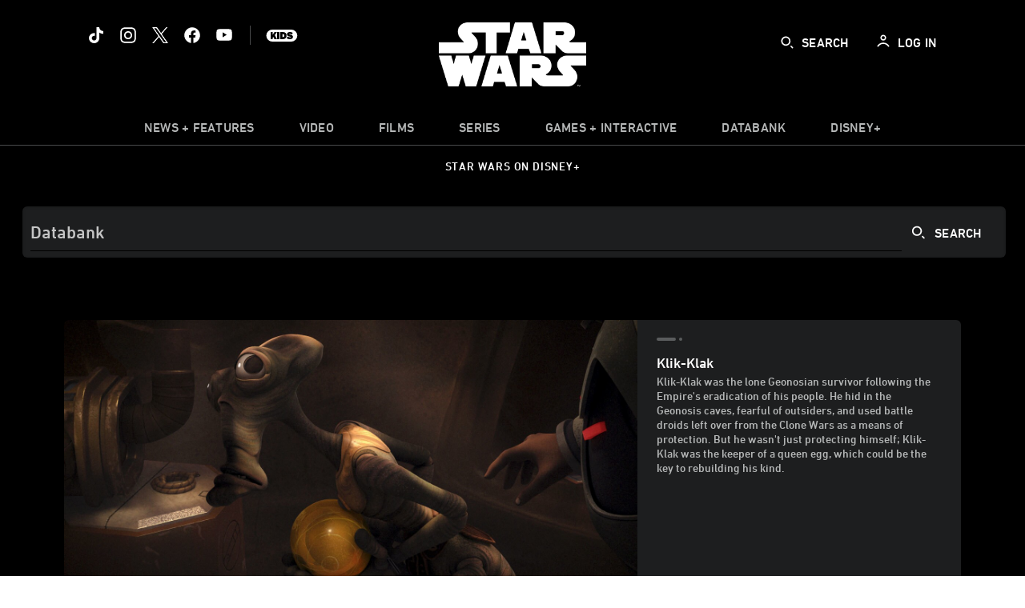

--- FILE ---
content_type: text/html; charset=utf-8
request_url: https://www.google.com/recaptcha/enterprise/anchor?ar=1&k=6LfMC_gZAAAAAB2JwS9R4Gn9dKTgVqkVd82lzgze&co=aHR0cHM6Ly9jZG4ucmVnaXN0ZXJkaXNuZXkuZ28uY29tOjQ0Mw..&hl=en&v=PoyoqOPhxBO7pBk68S4YbpHZ&size=invisible&anchor-ms=20000&execute-ms=30000&cb=2en6t7eqi7hf
body_size: 48696
content:
<!DOCTYPE HTML><html dir="ltr" lang="en"><head><meta http-equiv="Content-Type" content="text/html; charset=UTF-8">
<meta http-equiv="X-UA-Compatible" content="IE=edge">
<title>reCAPTCHA</title>
<style type="text/css">
/* cyrillic-ext */
@font-face {
  font-family: 'Roboto';
  font-style: normal;
  font-weight: 400;
  font-stretch: 100%;
  src: url(//fonts.gstatic.com/s/roboto/v48/KFO7CnqEu92Fr1ME7kSn66aGLdTylUAMa3GUBHMdazTgWw.woff2) format('woff2');
  unicode-range: U+0460-052F, U+1C80-1C8A, U+20B4, U+2DE0-2DFF, U+A640-A69F, U+FE2E-FE2F;
}
/* cyrillic */
@font-face {
  font-family: 'Roboto';
  font-style: normal;
  font-weight: 400;
  font-stretch: 100%;
  src: url(//fonts.gstatic.com/s/roboto/v48/KFO7CnqEu92Fr1ME7kSn66aGLdTylUAMa3iUBHMdazTgWw.woff2) format('woff2');
  unicode-range: U+0301, U+0400-045F, U+0490-0491, U+04B0-04B1, U+2116;
}
/* greek-ext */
@font-face {
  font-family: 'Roboto';
  font-style: normal;
  font-weight: 400;
  font-stretch: 100%;
  src: url(//fonts.gstatic.com/s/roboto/v48/KFO7CnqEu92Fr1ME7kSn66aGLdTylUAMa3CUBHMdazTgWw.woff2) format('woff2');
  unicode-range: U+1F00-1FFF;
}
/* greek */
@font-face {
  font-family: 'Roboto';
  font-style: normal;
  font-weight: 400;
  font-stretch: 100%;
  src: url(//fonts.gstatic.com/s/roboto/v48/KFO7CnqEu92Fr1ME7kSn66aGLdTylUAMa3-UBHMdazTgWw.woff2) format('woff2');
  unicode-range: U+0370-0377, U+037A-037F, U+0384-038A, U+038C, U+038E-03A1, U+03A3-03FF;
}
/* math */
@font-face {
  font-family: 'Roboto';
  font-style: normal;
  font-weight: 400;
  font-stretch: 100%;
  src: url(//fonts.gstatic.com/s/roboto/v48/KFO7CnqEu92Fr1ME7kSn66aGLdTylUAMawCUBHMdazTgWw.woff2) format('woff2');
  unicode-range: U+0302-0303, U+0305, U+0307-0308, U+0310, U+0312, U+0315, U+031A, U+0326-0327, U+032C, U+032F-0330, U+0332-0333, U+0338, U+033A, U+0346, U+034D, U+0391-03A1, U+03A3-03A9, U+03B1-03C9, U+03D1, U+03D5-03D6, U+03F0-03F1, U+03F4-03F5, U+2016-2017, U+2034-2038, U+203C, U+2040, U+2043, U+2047, U+2050, U+2057, U+205F, U+2070-2071, U+2074-208E, U+2090-209C, U+20D0-20DC, U+20E1, U+20E5-20EF, U+2100-2112, U+2114-2115, U+2117-2121, U+2123-214F, U+2190, U+2192, U+2194-21AE, U+21B0-21E5, U+21F1-21F2, U+21F4-2211, U+2213-2214, U+2216-22FF, U+2308-230B, U+2310, U+2319, U+231C-2321, U+2336-237A, U+237C, U+2395, U+239B-23B7, U+23D0, U+23DC-23E1, U+2474-2475, U+25AF, U+25B3, U+25B7, U+25BD, U+25C1, U+25CA, U+25CC, U+25FB, U+266D-266F, U+27C0-27FF, U+2900-2AFF, U+2B0E-2B11, U+2B30-2B4C, U+2BFE, U+3030, U+FF5B, U+FF5D, U+1D400-1D7FF, U+1EE00-1EEFF;
}
/* symbols */
@font-face {
  font-family: 'Roboto';
  font-style: normal;
  font-weight: 400;
  font-stretch: 100%;
  src: url(//fonts.gstatic.com/s/roboto/v48/KFO7CnqEu92Fr1ME7kSn66aGLdTylUAMaxKUBHMdazTgWw.woff2) format('woff2');
  unicode-range: U+0001-000C, U+000E-001F, U+007F-009F, U+20DD-20E0, U+20E2-20E4, U+2150-218F, U+2190, U+2192, U+2194-2199, U+21AF, U+21E6-21F0, U+21F3, U+2218-2219, U+2299, U+22C4-22C6, U+2300-243F, U+2440-244A, U+2460-24FF, U+25A0-27BF, U+2800-28FF, U+2921-2922, U+2981, U+29BF, U+29EB, U+2B00-2BFF, U+4DC0-4DFF, U+FFF9-FFFB, U+10140-1018E, U+10190-1019C, U+101A0, U+101D0-101FD, U+102E0-102FB, U+10E60-10E7E, U+1D2C0-1D2D3, U+1D2E0-1D37F, U+1F000-1F0FF, U+1F100-1F1AD, U+1F1E6-1F1FF, U+1F30D-1F30F, U+1F315, U+1F31C, U+1F31E, U+1F320-1F32C, U+1F336, U+1F378, U+1F37D, U+1F382, U+1F393-1F39F, U+1F3A7-1F3A8, U+1F3AC-1F3AF, U+1F3C2, U+1F3C4-1F3C6, U+1F3CA-1F3CE, U+1F3D4-1F3E0, U+1F3ED, U+1F3F1-1F3F3, U+1F3F5-1F3F7, U+1F408, U+1F415, U+1F41F, U+1F426, U+1F43F, U+1F441-1F442, U+1F444, U+1F446-1F449, U+1F44C-1F44E, U+1F453, U+1F46A, U+1F47D, U+1F4A3, U+1F4B0, U+1F4B3, U+1F4B9, U+1F4BB, U+1F4BF, U+1F4C8-1F4CB, U+1F4D6, U+1F4DA, U+1F4DF, U+1F4E3-1F4E6, U+1F4EA-1F4ED, U+1F4F7, U+1F4F9-1F4FB, U+1F4FD-1F4FE, U+1F503, U+1F507-1F50B, U+1F50D, U+1F512-1F513, U+1F53E-1F54A, U+1F54F-1F5FA, U+1F610, U+1F650-1F67F, U+1F687, U+1F68D, U+1F691, U+1F694, U+1F698, U+1F6AD, U+1F6B2, U+1F6B9-1F6BA, U+1F6BC, U+1F6C6-1F6CF, U+1F6D3-1F6D7, U+1F6E0-1F6EA, U+1F6F0-1F6F3, U+1F6F7-1F6FC, U+1F700-1F7FF, U+1F800-1F80B, U+1F810-1F847, U+1F850-1F859, U+1F860-1F887, U+1F890-1F8AD, U+1F8B0-1F8BB, U+1F8C0-1F8C1, U+1F900-1F90B, U+1F93B, U+1F946, U+1F984, U+1F996, U+1F9E9, U+1FA00-1FA6F, U+1FA70-1FA7C, U+1FA80-1FA89, U+1FA8F-1FAC6, U+1FACE-1FADC, U+1FADF-1FAE9, U+1FAF0-1FAF8, U+1FB00-1FBFF;
}
/* vietnamese */
@font-face {
  font-family: 'Roboto';
  font-style: normal;
  font-weight: 400;
  font-stretch: 100%;
  src: url(//fonts.gstatic.com/s/roboto/v48/KFO7CnqEu92Fr1ME7kSn66aGLdTylUAMa3OUBHMdazTgWw.woff2) format('woff2');
  unicode-range: U+0102-0103, U+0110-0111, U+0128-0129, U+0168-0169, U+01A0-01A1, U+01AF-01B0, U+0300-0301, U+0303-0304, U+0308-0309, U+0323, U+0329, U+1EA0-1EF9, U+20AB;
}
/* latin-ext */
@font-face {
  font-family: 'Roboto';
  font-style: normal;
  font-weight: 400;
  font-stretch: 100%;
  src: url(//fonts.gstatic.com/s/roboto/v48/KFO7CnqEu92Fr1ME7kSn66aGLdTylUAMa3KUBHMdazTgWw.woff2) format('woff2');
  unicode-range: U+0100-02BA, U+02BD-02C5, U+02C7-02CC, U+02CE-02D7, U+02DD-02FF, U+0304, U+0308, U+0329, U+1D00-1DBF, U+1E00-1E9F, U+1EF2-1EFF, U+2020, U+20A0-20AB, U+20AD-20C0, U+2113, U+2C60-2C7F, U+A720-A7FF;
}
/* latin */
@font-face {
  font-family: 'Roboto';
  font-style: normal;
  font-weight: 400;
  font-stretch: 100%;
  src: url(//fonts.gstatic.com/s/roboto/v48/KFO7CnqEu92Fr1ME7kSn66aGLdTylUAMa3yUBHMdazQ.woff2) format('woff2');
  unicode-range: U+0000-00FF, U+0131, U+0152-0153, U+02BB-02BC, U+02C6, U+02DA, U+02DC, U+0304, U+0308, U+0329, U+2000-206F, U+20AC, U+2122, U+2191, U+2193, U+2212, U+2215, U+FEFF, U+FFFD;
}
/* cyrillic-ext */
@font-face {
  font-family: 'Roboto';
  font-style: normal;
  font-weight: 500;
  font-stretch: 100%;
  src: url(//fonts.gstatic.com/s/roboto/v48/KFO7CnqEu92Fr1ME7kSn66aGLdTylUAMa3GUBHMdazTgWw.woff2) format('woff2');
  unicode-range: U+0460-052F, U+1C80-1C8A, U+20B4, U+2DE0-2DFF, U+A640-A69F, U+FE2E-FE2F;
}
/* cyrillic */
@font-face {
  font-family: 'Roboto';
  font-style: normal;
  font-weight: 500;
  font-stretch: 100%;
  src: url(//fonts.gstatic.com/s/roboto/v48/KFO7CnqEu92Fr1ME7kSn66aGLdTylUAMa3iUBHMdazTgWw.woff2) format('woff2');
  unicode-range: U+0301, U+0400-045F, U+0490-0491, U+04B0-04B1, U+2116;
}
/* greek-ext */
@font-face {
  font-family: 'Roboto';
  font-style: normal;
  font-weight: 500;
  font-stretch: 100%;
  src: url(//fonts.gstatic.com/s/roboto/v48/KFO7CnqEu92Fr1ME7kSn66aGLdTylUAMa3CUBHMdazTgWw.woff2) format('woff2');
  unicode-range: U+1F00-1FFF;
}
/* greek */
@font-face {
  font-family: 'Roboto';
  font-style: normal;
  font-weight: 500;
  font-stretch: 100%;
  src: url(//fonts.gstatic.com/s/roboto/v48/KFO7CnqEu92Fr1ME7kSn66aGLdTylUAMa3-UBHMdazTgWw.woff2) format('woff2');
  unicode-range: U+0370-0377, U+037A-037F, U+0384-038A, U+038C, U+038E-03A1, U+03A3-03FF;
}
/* math */
@font-face {
  font-family: 'Roboto';
  font-style: normal;
  font-weight: 500;
  font-stretch: 100%;
  src: url(//fonts.gstatic.com/s/roboto/v48/KFO7CnqEu92Fr1ME7kSn66aGLdTylUAMawCUBHMdazTgWw.woff2) format('woff2');
  unicode-range: U+0302-0303, U+0305, U+0307-0308, U+0310, U+0312, U+0315, U+031A, U+0326-0327, U+032C, U+032F-0330, U+0332-0333, U+0338, U+033A, U+0346, U+034D, U+0391-03A1, U+03A3-03A9, U+03B1-03C9, U+03D1, U+03D5-03D6, U+03F0-03F1, U+03F4-03F5, U+2016-2017, U+2034-2038, U+203C, U+2040, U+2043, U+2047, U+2050, U+2057, U+205F, U+2070-2071, U+2074-208E, U+2090-209C, U+20D0-20DC, U+20E1, U+20E5-20EF, U+2100-2112, U+2114-2115, U+2117-2121, U+2123-214F, U+2190, U+2192, U+2194-21AE, U+21B0-21E5, U+21F1-21F2, U+21F4-2211, U+2213-2214, U+2216-22FF, U+2308-230B, U+2310, U+2319, U+231C-2321, U+2336-237A, U+237C, U+2395, U+239B-23B7, U+23D0, U+23DC-23E1, U+2474-2475, U+25AF, U+25B3, U+25B7, U+25BD, U+25C1, U+25CA, U+25CC, U+25FB, U+266D-266F, U+27C0-27FF, U+2900-2AFF, U+2B0E-2B11, U+2B30-2B4C, U+2BFE, U+3030, U+FF5B, U+FF5D, U+1D400-1D7FF, U+1EE00-1EEFF;
}
/* symbols */
@font-face {
  font-family: 'Roboto';
  font-style: normal;
  font-weight: 500;
  font-stretch: 100%;
  src: url(//fonts.gstatic.com/s/roboto/v48/KFO7CnqEu92Fr1ME7kSn66aGLdTylUAMaxKUBHMdazTgWw.woff2) format('woff2');
  unicode-range: U+0001-000C, U+000E-001F, U+007F-009F, U+20DD-20E0, U+20E2-20E4, U+2150-218F, U+2190, U+2192, U+2194-2199, U+21AF, U+21E6-21F0, U+21F3, U+2218-2219, U+2299, U+22C4-22C6, U+2300-243F, U+2440-244A, U+2460-24FF, U+25A0-27BF, U+2800-28FF, U+2921-2922, U+2981, U+29BF, U+29EB, U+2B00-2BFF, U+4DC0-4DFF, U+FFF9-FFFB, U+10140-1018E, U+10190-1019C, U+101A0, U+101D0-101FD, U+102E0-102FB, U+10E60-10E7E, U+1D2C0-1D2D3, U+1D2E0-1D37F, U+1F000-1F0FF, U+1F100-1F1AD, U+1F1E6-1F1FF, U+1F30D-1F30F, U+1F315, U+1F31C, U+1F31E, U+1F320-1F32C, U+1F336, U+1F378, U+1F37D, U+1F382, U+1F393-1F39F, U+1F3A7-1F3A8, U+1F3AC-1F3AF, U+1F3C2, U+1F3C4-1F3C6, U+1F3CA-1F3CE, U+1F3D4-1F3E0, U+1F3ED, U+1F3F1-1F3F3, U+1F3F5-1F3F7, U+1F408, U+1F415, U+1F41F, U+1F426, U+1F43F, U+1F441-1F442, U+1F444, U+1F446-1F449, U+1F44C-1F44E, U+1F453, U+1F46A, U+1F47D, U+1F4A3, U+1F4B0, U+1F4B3, U+1F4B9, U+1F4BB, U+1F4BF, U+1F4C8-1F4CB, U+1F4D6, U+1F4DA, U+1F4DF, U+1F4E3-1F4E6, U+1F4EA-1F4ED, U+1F4F7, U+1F4F9-1F4FB, U+1F4FD-1F4FE, U+1F503, U+1F507-1F50B, U+1F50D, U+1F512-1F513, U+1F53E-1F54A, U+1F54F-1F5FA, U+1F610, U+1F650-1F67F, U+1F687, U+1F68D, U+1F691, U+1F694, U+1F698, U+1F6AD, U+1F6B2, U+1F6B9-1F6BA, U+1F6BC, U+1F6C6-1F6CF, U+1F6D3-1F6D7, U+1F6E0-1F6EA, U+1F6F0-1F6F3, U+1F6F7-1F6FC, U+1F700-1F7FF, U+1F800-1F80B, U+1F810-1F847, U+1F850-1F859, U+1F860-1F887, U+1F890-1F8AD, U+1F8B0-1F8BB, U+1F8C0-1F8C1, U+1F900-1F90B, U+1F93B, U+1F946, U+1F984, U+1F996, U+1F9E9, U+1FA00-1FA6F, U+1FA70-1FA7C, U+1FA80-1FA89, U+1FA8F-1FAC6, U+1FACE-1FADC, U+1FADF-1FAE9, U+1FAF0-1FAF8, U+1FB00-1FBFF;
}
/* vietnamese */
@font-face {
  font-family: 'Roboto';
  font-style: normal;
  font-weight: 500;
  font-stretch: 100%;
  src: url(//fonts.gstatic.com/s/roboto/v48/KFO7CnqEu92Fr1ME7kSn66aGLdTylUAMa3OUBHMdazTgWw.woff2) format('woff2');
  unicode-range: U+0102-0103, U+0110-0111, U+0128-0129, U+0168-0169, U+01A0-01A1, U+01AF-01B0, U+0300-0301, U+0303-0304, U+0308-0309, U+0323, U+0329, U+1EA0-1EF9, U+20AB;
}
/* latin-ext */
@font-face {
  font-family: 'Roboto';
  font-style: normal;
  font-weight: 500;
  font-stretch: 100%;
  src: url(//fonts.gstatic.com/s/roboto/v48/KFO7CnqEu92Fr1ME7kSn66aGLdTylUAMa3KUBHMdazTgWw.woff2) format('woff2');
  unicode-range: U+0100-02BA, U+02BD-02C5, U+02C7-02CC, U+02CE-02D7, U+02DD-02FF, U+0304, U+0308, U+0329, U+1D00-1DBF, U+1E00-1E9F, U+1EF2-1EFF, U+2020, U+20A0-20AB, U+20AD-20C0, U+2113, U+2C60-2C7F, U+A720-A7FF;
}
/* latin */
@font-face {
  font-family: 'Roboto';
  font-style: normal;
  font-weight: 500;
  font-stretch: 100%;
  src: url(//fonts.gstatic.com/s/roboto/v48/KFO7CnqEu92Fr1ME7kSn66aGLdTylUAMa3yUBHMdazQ.woff2) format('woff2');
  unicode-range: U+0000-00FF, U+0131, U+0152-0153, U+02BB-02BC, U+02C6, U+02DA, U+02DC, U+0304, U+0308, U+0329, U+2000-206F, U+20AC, U+2122, U+2191, U+2193, U+2212, U+2215, U+FEFF, U+FFFD;
}
/* cyrillic-ext */
@font-face {
  font-family: 'Roboto';
  font-style: normal;
  font-weight: 900;
  font-stretch: 100%;
  src: url(//fonts.gstatic.com/s/roboto/v48/KFO7CnqEu92Fr1ME7kSn66aGLdTylUAMa3GUBHMdazTgWw.woff2) format('woff2');
  unicode-range: U+0460-052F, U+1C80-1C8A, U+20B4, U+2DE0-2DFF, U+A640-A69F, U+FE2E-FE2F;
}
/* cyrillic */
@font-face {
  font-family: 'Roboto';
  font-style: normal;
  font-weight: 900;
  font-stretch: 100%;
  src: url(//fonts.gstatic.com/s/roboto/v48/KFO7CnqEu92Fr1ME7kSn66aGLdTylUAMa3iUBHMdazTgWw.woff2) format('woff2');
  unicode-range: U+0301, U+0400-045F, U+0490-0491, U+04B0-04B1, U+2116;
}
/* greek-ext */
@font-face {
  font-family: 'Roboto';
  font-style: normal;
  font-weight: 900;
  font-stretch: 100%;
  src: url(//fonts.gstatic.com/s/roboto/v48/KFO7CnqEu92Fr1ME7kSn66aGLdTylUAMa3CUBHMdazTgWw.woff2) format('woff2');
  unicode-range: U+1F00-1FFF;
}
/* greek */
@font-face {
  font-family: 'Roboto';
  font-style: normal;
  font-weight: 900;
  font-stretch: 100%;
  src: url(//fonts.gstatic.com/s/roboto/v48/KFO7CnqEu92Fr1ME7kSn66aGLdTylUAMa3-UBHMdazTgWw.woff2) format('woff2');
  unicode-range: U+0370-0377, U+037A-037F, U+0384-038A, U+038C, U+038E-03A1, U+03A3-03FF;
}
/* math */
@font-face {
  font-family: 'Roboto';
  font-style: normal;
  font-weight: 900;
  font-stretch: 100%;
  src: url(//fonts.gstatic.com/s/roboto/v48/KFO7CnqEu92Fr1ME7kSn66aGLdTylUAMawCUBHMdazTgWw.woff2) format('woff2');
  unicode-range: U+0302-0303, U+0305, U+0307-0308, U+0310, U+0312, U+0315, U+031A, U+0326-0327, U+032C, U+032F-0330, U+0332-0333, U+0338, U+033A, U+0346, U+034D, U+0391-03A1, U+03A3-03A9, U+03B1-03C9, U+03D1, U+03D5-03D6, U+03F0-03F1, U+03F4-03F5, U+2016-2017, U+2034-2038, U+203C, U+2040, U+2043, U+2047, U+2050, U+2057, U+205F, U+2070-2071, U+2074-208E, U+2090-209C, U+20D0-20DC, U+20E1, U+20E5-20EF, U+2100-2112, U+2114-2115, U+2117-2121, U+2123-214F, U+2190, U+2192, U+2194-21AE, U+21B0-21E5, U+21F1-21F2, U+21F4-2211, U+2213-2214, U+2216-22FF, U+2308-230B, U+2310, U+2319, U+231C-2321, U+2336-237A, U+237C, U+2395, U+239B-23B7, U+23D0, U+23DC-23E1, U+2474-2475, U+25AF, U+25B3, U+25B7, U+25BD, U+25C1, U+25CA, U+25CC, U+25FB, U+266D-266F, U+27C0-27FF, U+2900-2AFF, U+2B0E-2B11, U+2B30-2B4C, U+2BFE, U+3030, U+FF5B, U+FF5D, U+1D400-1D7FF, U+1EE00-1EEFF;
}
/* symbols */
@font-face {
  font-family: 'Roboto';
  font-style: normal;
  font-weight: 900;
  font-stretch: 100%;
  src: url(//fonts.gstatic.com/s/roboto/v48/KFO7CnqEu92Fr1ME7kSn66aGLdTylUAMaxKUBHMdazTgWw.woff2) format('woff2');
  unicode-range: U+0001-000C, U+000E-001F, U+007F-009F, U+20DD-20E0, U+20E2-20E4, U+2150-218F, U+2190, U+2192, U+2194-2199, U+21AF, U+21E6-21F0, U+21F3, U+2218-2219, U+2299, U+22C4-22C6, U+2300-243F, U+2440-244A, U+2460-24FF, U+25A0-27BF, U+2800-28FF, U+2921-2922, U+2981, U+29BF, U+29EB, U+2B00-2BFF, U+4DC0-4DFF, U+FFF9-FFFB, U+10140-1018E, U+10190-1019C, U+101A0, U+101D0-101FD, U+102E0-102FB, U+10E60-10E7E, U+1D2C0-1D2D3, U+1D2E0-1D37F, U+1F000-1F0FF, U+1F100-1F1AD, U+1F1E6-1F1FF, U+1F30D-1F30F, U+1F315, U+1F31C, U+1F31E, U+1F320-1F32C, U+1F336, U+1F378, U+1F37D, U+1F382, U+1F393-1F39F, U+1F3A7-1F3A8, U+1F3AC-1F3AF, U+1F3C2, U+1F3C4-1F3C6, U+1F3CA-1F3CE, U+1F3D4-1F3E0, U+1F3ED, U+1F3F1-1F3F3, U+1F3F5-1F3F7, U+1F408, U+1F415, U+1F41F, U+1F426, U+1F43F, U+1F441-1F442, U+1F444, U+1F446-1F449, U+1F44C-1F44E, U+1F453, U+1F46A, U+1F47D, U+1F4A3, U+1F4B0, U+1F4B3, U+1F4B9, U+1F4BB, U+1F4BF, U+1F4C8-1F4CB, U+1F4D6, U+1F4DA, U+1F4DF, U+1F4E3-1F4E6, U+1F4EA-1F4ED, U+1F4F7, U+1F4F9-1F4FB, U+1F4FD-1F4FE, U+1F503, U+1F507-1F50B, U+1F50D, U+1F512-1F513, U+1F53E-1F54A, U+1F54F-1F5FA, U+1F610, U+1F650-1F67F, U+1F687, U+1F68D, U+1F691, U+1F694, U+1F698, U+1F6AD, U+1F6B2, U+1F6B9-1F6BA, U+1F6BC, U+1F6C6-1F6CF, U+1F6D3-1F6D7, U+1F6E0-1F6EA, U+1F6F0-1F6F3, U+1F6F7-1F6FC, U+1F700-1F7FF, U+1F800-1F80B, U+1F810-1F847, U+1F850-1F859, U+1F860-1F887, U+1F890-1F8AD, U+1F8B0-1F8BB, U+1F8C0-1F8C1, U+1F900-1F90B, U+1F93B, U+1F946, U+1F984, U+1F996, U+1F9E9, U+1FA00-1FA6F, U+1FA70-1FA7C, U+1FA80-1FA89, U+1FA8F-1FAC6, U+1FACE-1FADC, U+1FADF-1FAE9, U+1FAF0-1FAF8, U+1FB00-1FBFF;
}
/* vietnamese */
@font-face {
  font-family: 'Roboto';
  font-style: normal;
  font-weight: 900;
  font-stretch: 100%;
  src: url(//fonts.gstatic.com/s/roboto/v48/KFO7CnqEu92Fr1ME7kSn66aGLdTylUAMa3OUBHMdazTgWw.woff2) format('woff2');
  unicode-range: U+0102-0103, U+0110-0111, U+0128-0129, U+0168-0169, U+01A0-01A1, U+01AF-01B0, U+0300-0301, U+0303-0304, U+0308-0309, U+0323, U+0329, U+1EA0-1EF9, U+20AB;
}
/* latin-ext */
@font-face {
  font-family: 'Roboto';
  font-style: normal;
  font-weight: 900;
  font-stretch: 100%;
  src: url(//fonts.gstatic.com/s/roboto/v48/KFO7CnqEu92Fr1ME7kSn66aGLdTylUAMa3KUBHMdazTgWw.woff2) format('woff2');
  unicode-range: U+0100-02BA, U+02BD-02C5, U+02C7-02CC, U+02CE-02D7, U+02DD-02FF, U+0304, U+0308, U+0329, U+1D00-1DBF, U+1E00-1E9F, U+1EF2-1EFF, U+2020, U+20A0-20AB, U+20AD-20C0, U+2113, U+2C60-2C7F, U+A720-A7FF;
}
/* latin */
@font-face {
  font-family: 'Roboto';
  font-style: normal;
  font-weight: 900;
  font-stretch: 100%;
  src: url(//fonts.gstatic.com/s/roboto/v48/KFO7CnqEu92Fr1ME7kSn66aGLdTylUAMa3yUBHMdazQ.woff2) format('woff2');
  unicode-range: U+0000-00FF, U+0131, U+0152-0153, U+02BB-02BC, U+02C6, U+02DA, U+02DC, U+0304, U+0308, U+0329, U+2000-206F, U+20AC, U+2122, U+2191, U+2193, U+2212, U+2215, U+FEFF, U+FFFD;
}

</style>
<link rel="stylesheet" type="text/css" href="https://www.gstatic.com/recaptcha/releases/PoyoqOPhxBO7pBk68S4YbpHZ/styles__ltr.css">
<script nonce="PvzQYcWMrjteQkmLNBtYYQ" type="text/javascript">window['__recaptcha_api'] = 'https://www.google.com/recaptcha/enterprise/';</script>
<script type="text/javascript" src="https://www.gstatic.com/recaptcha/releases/PoyoqOPhxBO7pBk68S4YbpHZ/recaptcha__en.js" nonce="PvzQYcWMrjteQkmLNBtYYQ">
      
    </script></head>
<body><div id="rc-anchor-alert" class="rc-anchor-alert"></div>
<input type="hidden" id="recaptcha-token" value="[base64]">
<script type="text/javascript" nonce="PvzQYcWMrjteQkmLNBtYYQ">
      recaptcha.anchor.Main.init("[\x22ainput\x22,[\x22bgdata\x22,\x22\x22,\[base64]/[base64]/[base64]/[base64]/[base64]/UltsKytdPUU6KEU8MjA0OD9SW2wrK109RT4+NnwxOTI6KChFJjY0NTEyKT09NTUyOTYmJk0rMTxjLmxlbmd0aCYmKGMuY2hhckNvZGVBdChNKzEpJjY0NTEyKT09NTYzMjA/[base64]/[base64]/[base64]/[base64]/[base64]/[base64]/[base64]\x22,\[base64]\x22,\x22G8KUw5twCcKBEcOdYywrw7DCq8K9w6LDhWjDiA/DmkBlw7BewpJZwr7CgQ96woPClioLGcKVwppQwovCpcKQw7gswoIbM8KyUG3DhHBZBsKuMjMswrjCv8OvbMOoL3Ifw7dGaMKsKsKGw6RJw77CtsOWWwEAw6cLwrfCvADClcOQaMOpPznDs8O1wr9Qw7sSw57DlnrDjkBOw4YXCyDDjzc/HsOYwrrDn3wBw73CrMONXkwTw5HCrcOww6HDqsOaXCR8wo8HwqLCgSIxchXDgxPCtsOgwrbCvDp/PcKND8OMwpjDg1XCnkLCqcKjIEgLw5BiC2PDj8OlSsOtw4/Dl1LCtsKFw4Y8T25ew5zCjcOLwrcjw5XDhV/DmCfDknkpw6bDlcKQw4/[base64]/[base64]/w5REw7M7QsKYw7DCgWoiw7wGPjbDpMK+w7x2w7fDgsKXY8KxWyZIPjtwYcOUwp/Ch8KMewBsw6slw47DoMOUw6szw7jDiiM+w4HCkivCnUXCkMKywrkEwobCrcOfwr89w5XDj8OJw5DDs8OqQ8OPA3rDvXYBwp/ClcKvwrV8wrDDucO1w6IpPgTDv8O8w7UZwrdwwrDCshNHw6wawo7DmWBJwoZUCl/ChsKEw6IlaFklwpbCp8OFPlFRGMKqw7gXw6dqSiYAQMOewq8qE2NibxkwwrNmTcOMw5pawrQzw57CpsKHw5p+bcKHUEDDmsOiw5/Dq8Kow7RLN8OHaMOLwpvCkjpWKcKhw5zDkcKzwr8swoLDpxEWL8KDI2QBOcOsw640RcODdsOcIGrDpU1mEsKebwHDpsOZMirChMKww53Dq8K5FsORwrPDomzCosO4w4PDlhXDhkTCu8ObFcKSwp4ybjV/wqI+Jjc8w7DCu8K8w5TDicK2wpzDm8Kuw7xLb8O+w7PCv8ONw4YJZRXDtFMaMXkaw688w7B3wrHCu2zCpzQjLCXDqcO8ewjCoSzDrcKePj/CnsKAw63Du8K8AW9IDkR5G8KTw6IiIhrDnHl2w6XDrG9uw6UXwoTDsMO4KcOTw57DpsKPHXjCm8OtMcKmwo1Swp7DrcObPk/DvU8kw57DhWYLYMKmS350w6/CmsOAw7rDjMKEKVjCgT8FBcOpP8KEcMKJw7JlCwvDhsO5w5LDmsOLwoXCvsKOw7NZOsKYwq/[base64]/Cj8KKw4HDlsKzw4XCusKNwrc6w6p8wp3CnMKJUWrDkMKzDwhUw7gkIQQ/[base64]/Dl8Kqw5vDhTd7V8Oiw4DDi8K8WMO3FcOtWRo7wqN4w4jCkcOlw7jCksORcMOFwpFDw7kFY8Oaw4fDlnFRP8O7NMORw45CNXLCnXHDiW/CkGzDosKrwqlnw6XDnsKhw4NdHWrCkgLDjjNVw7g/cl3CqF7ClsKBw65TW0Arw5XCm8KRw6vClsKDHjkOw6QxwqFQXCdSb8OedB/DsMOlw7nCssKDwofDrMO+wrXCvwbCk8OsDzXCqCIVK2xHwq/ClsOBIsKGNcKgLnjCsMKDw6AWfsKMD0lec8K+bsKDbgvCvEjDrsKbwo/Dn8ORc8OcwqbDkMKyw6jCnWYuw7wfw5JOOVYYexxbwpHDlmfCuWDChlHDkRPDrE/[base64]/Ct8OjwonDj8OXwp/CmMKoYcKzHsK3DUcYT8OFPcKwU8Kqw6cww7NYQA1zU8K/w68rVcOCw7DDpsOYw4UPYSzDosOnVcOmwqHDsWXDgg0Jwo0fwppFwpwEAcORbcK8w5g6YSXDi3vCqzDCucOpVyN4aGwtwrHDhB45dMOaw4N4wqgHw4zDlhrDvcKvJsKYfsOWAMO0wrIzwqMMdX8BFm9TwqQ8w7I1w5YgSz/DjcKZccO4w5BDwojClMKbw5vCtHgVwofCjcKgBcKPwo/Cu8OuFHXCiXzDj8KhwrHDksOOY8OUPyHClcK+wpzDvj7ChsK1EQrCpcKfVEBlw4oqw4zCkzDCqWnDkMKpw48dCQPDsVDDvcO8OsOQSsK3FcOeYAzDnHxpwpRMYsODA0Z1ZQJqworCm8OHE2vDnMO4w4XDucOiYHM0cB/[base64]/Dv19Cw7MyUMO2CcKZKB8UwqR5ZcOswonCusK7FsKlJcK/wo94b13DiMK/LMKZVsKkFV4XwqJAw5opEcO5wqvCoMOKwqB8XMK1TWk2w5dRwpbCkyfDnsKDw4cWwpbDgsKoB8KkLMK/aTRwwq5jLCvDpcKiAlURw47CtsKQTMOgIRzCpW/[base64]/YsOCHsKrJMOGNMOAEMK+aTZhTxHCgcKaEMOHwqY2MAM3BMOuwrtnKMOlIMKHPcK6wo3ClsKqwpA0R8OzESrCiCfDuFPCpzrColVhwrYMWCoDdMK/wozDhVLDtA5Qw6XChEnCocOsX8OdwoNEwoLDq8K1w6wQwq7ClMOnwo9tw7RrwqDDrsOyw7nChwTDhxzCqMOCUx/[base64]/CrXZyIWTDmsOKwq85woJzwojCmjPCmcOKfMOSwowNGsOUU8Kiw57Du08zZ8OFXXHDvhbDkgIpBsOOw4jDs0cOdMKZwr1sdMODTjzCuMKdeMKLd8OiCGLChcKkE8KmBSA9OXfChMOOGcKzwrtMIEJDw6AFfsKHw6/DuMOmKsKmwoVddA/Dv0jChgpUKMK7NsORw6DDhh7DhcKrOsO1AFvCncOTBEgPehDCmijCssOAwrDDtDbDtWlNw752dzsjLFw1b8KPwpPCpzPDiD7CqcOQw48mw51UwqpEOMKjf8OYwrhnEzpOQFDDvgkTJMOSw5F/[base64]/CvH7DmMO2EsKPHxbCscKSw4fDnsKTwobDp0o6Ln5mQsOxDRMMw6Z7OMOIw4BEB3w4wpjDvEZSFyZLwq/[base64]/Do2obw5Mxw4nCvMKRfcKRwq7DiBF5wrZNPzV5w5vCo8Kow4nDrMKxZWrDj2PCi8KhZgM1MWbDlsKcOcOBWhBpPA8LCFvDksOTBDktCVZQwojCtyTDhMKlw7pEwqTCkV0hwpUywoZzfnTCtcK8FsOswp/[base64]/NcKuICDChMK5ZHQybn4iRMOmNHgxwrsJBsK8w7hmwo/ChWYgw67CucKew5LCt8KBFcKsKyx4H0kJfyTCu8O5fxgLP8KZTADCtcKBw73DtUgUw6HCjMO/HC4AwoIRFcKKccKTam7Cu8KSwqVuDUvDiMKUbsKywolgw4zDpD/[base64]/CpsKHeMOsFHrCj8OICyxlcWHCmQ0cw60QwpbDgsK8WsOeYcKPw4MLwo83Cw1VECzCvMOTwrnDt8O+ZnppV8OlBBgkw79YJ0REH8O4YsOIEQLCs2DCgS9owqrCq2jDiiLCkmFpw6V+bjVGPsKxSsKJOjNaEwl2NMOewp/DlxvDjcO1w47DsTTCj8KfwpAUK2bCocKcKMO0cmRTw69/wq/CtMK4wojCoMKew4dOdMOsw6Vka8OIP1ghRkjCsmnCpCfDs8KIw7/DtMOiwr/[base64]/[base64]/[base64]/[base64]/DiAjDoEnDtcOBIMO5OzU9w4fDpATDtgfCtQJ8w6BDLcO5wrXDgzJ9wqplw5AIRcO3woECHCfDu2XDm8Kjw4x0B8K7w7Jpw4BOwpxlw5B0wrEpw6PCk8OTKX7Cj2BXw6g3wpnDj2zDiUxQw5ZowoBbw5oAwoDDqycAZ8KYUMOrw6/ChcOcw69FwoXDgcOvwqvDkCAxwrcOw7rDtXDCkFfCkWjCpCHDkMOOwrPDt8KOTiMWw6wjwr3ChxHCh8K2wrDCjyhCLkzDksOsbVs4LsKsTT8WworDhT7CgsKHC2zChMOjKcOPw6vCl8Ogw5DCicKwwq3Cr3dswqZwKcKpwpErwplAw5/CmTnDqcKDQCjCq8KSVzTDisOiS1BGDcOuZcKlwqzCiMOLw7XChktWIGnDicKMwpJnwrPDthXCv8KWw4/DlcO3wrEcw6fDpMKHdgHDkCB8OzvDggJUw5B5FlvDvhPCjcKwZCPDlMKGwoQhAwt1JsOuBMK5w5LDs8KRwoHCtGlbTx3CksOCeMKkwohoOCHCg8KJw6jDpEQdBw3DhMKccMK7wrzCqyp4wplKwozCrsOMKMKqw5nCqlTClSVaw5HCmwtBw5PChsKpwr/CrMKlGsO6wp3CnFLCtkrCgHdpw4vDknjCncKUGDwgS8OwwprDug9hNzHCgcOjHsK4wqzDmAzDnMO3MMOGK35IV8O3bcO7bgsuX8O0DsOIwoDCm8OdwqTCvhFGw5tKw5HDrcOdPsKzbMKKDMOiFsOYZMKpw5HDi3rCgE/Djn4kCcKhw4zCkcOSw77DuMO6VsKdwobDn2MZMDjCuizDi1lvOsKWw4TDmRHDrGQYSsOzwoNDw6JoUAXCqk0rY8KPwo3DgcOGw7lcacK9H8Kiw5RYw5Y4wqPDrsK9wpcfbG7CpMKOwrklwrE/N8OKVMKxw5/DoiQ5Q8OjBsOow5zDvcOaRA1Fw6HDoATDiAXCk1RkOB19TEXDisOKNlcWwqHCtB7Cp37CtMOlwrTDj8KwLjnCtBvDhyVrbWTCoWrCmh3Ch8OnFhfDnsKPw6XDvnUrw4tGw6fCixXChMK8JcOrw5fDpcK+wq3CrClRw4/Djjhaw5LCgMOlwozCvWNiwqLCrWnCq8KYLcKgwobCuXYDwoBVY3/[base64]/DlR/CpsK/[base64]/[base64]/wpknw74ywqM4fsKeAcK2w7/Du8Kdw5fDmX7ChsOQw4TDq8KewrlcPEoYwqzDhWjDoMKBcFRCYcOgXghQwr/CmMO1w5jCjjhZwpwdw5NuwprDhsKzB1Ryw5PDscOofcKGw6wdPxDCqMKyNgkswrcjdsKwwrrDoBbCjE7DhMKcEVLDjsO4w6jDtMKgWW/[base64]/[base64]/[base64]/Sk7DpyY4wpxSwqA6LA8OWUzDk8O8wrYXOcONDj9kB8KLQmR7woIKwrTDj3BHBGbDlwjDgsKhO8KOwpfCimZIScObwoRYNMKYKx7Dt04CBkQACV/CjsOhwobDisKAwqTCucOSH8KAAVNAw5bDgG0UwpUYecKTXWPCncKawpnCvsOcw63DnsKTJ8KdO8Kqw4DCn3nDv8Kew49xOXlMwoPCncOSdsO7ZcKMNMKgw68PGUAUcAtDVxnDvw/DmU7CmsKFwrLDll/DnMORcsK2d8OoaD0EwrYKM1IGwpc9w6nDkMOgwqYvFEXDqcOfw4jCt0HDr8K2wrxXQcOuwqdfCcOYRBLCpwl0wqJ7VRzCqQvCvz/[base64]/w6F6KAlMwp3CosOcwpkuwqHCr8Kfwr4SFMOgf1bDsFIffGTDpkrDnMOuw74twqADejE0wqfDjRJ9QQpoXMOkwpvDlDrCkcKTH8ORM0V4X1/DnE3DtMOtw7jCjBLCq8KoGMKAw4c3w53DmMO9w555E8OSNcOswrPCsgEoL0TDhGTCimnDg8KbXsKpcgsNwo5fGHzCk8ObCcKiw6EJwp0sw7BHwo/Du8KPwoPCoXgQLS7DhsOSw7bDpcO/wqTDpCJAwp1Ww7nDk3/CmMKbXcKmwpzChcKqAcOuF1M2D8KnwrzDj1DDqsOtfsORw6R1wo9IwqDDvsK0w4vDplfCpMOmOsKawr3DmsK0TsKAwrsuw4ApwrFcOMKmw51yw6kQMU7CpVjCpsOGW8OcwoXDtwrCllVZc3fCvMOiwrLDv8KNw7zCvcOtw5jDpz/[base64]/w6JOwpDCocK5w7o9d8O4wpXCrh/CrwzDlVfCv8Otwpxsw7jDl8OBScOvM8KRwqwDwowkKj/[base64]/DjsOCVCslw7tZUMOxAGjChsKzeHTDlmI/ZcKcFMKAVMKWw4J+w5sEw4Rbw4l0GkIjcDXCqU0PwpzDpMKicy/DkRrDg8OZwpBGwoDDl0rCtcO/K8KYMDstBsODbcKIMHvDnSDDshJkZMKOw7DDvMOWwpfDhSXDrMO5w6jDiG3CmzsQw5EHw71OwqNEwrTDgcKgw5DCkcOnwr4/BBMFMDrCnsKywrIXdsKNUSEnw4k6w6XDksK1wpYAw7txwrXChMOdw4zCmMOfw6cOCGjCu2/[base64]/ChcKzwqrDl8KGS8Onw6hNw5rCqsKXwr1EwqPDtcK1R8OKwpUyf8OTVjhWw4XCmcKtwpElPWvDhH/DtDQEanwfw6nCi8K/[base64]/bnQYwpjChk0kRsOSckRRwrTCosKZwr9tw7zCkMKERMOWw5LDpQzCqcOvBcONw5fDth/Cvi3CpcKYwrgNwoDCkl3CkMOSTMOoG2bDlcKBAMK6LcO4w7IPw7Bfw70tSF/Ci33CqSnCjMOyJ1FJBw/DskEuwqxkRifCuMKdQhEYEcKUw4hsw6nCt1rDrsOWw7NVwoDDq8OZwrA/B8ORwrU9w6HDtcOLY27CjDXDisOewp5nU1fCvMOjPT7DkMOGQMKwQyZKfsK/wrHDrcKXHUvDj8O+wrUWWgHDisOPNA3CnMKSSCDDlcKYwo0vwrXCkE3DsQtEw616OcO0wqFNw5x3LcOZX0kIcFU7V8OEZkgYUMOEw40RTzvChRzCoRcHDAFYw6fDqcKuVcKHwqJQOMK/w7UYcUjDiEPDpUcNwq0ywqbDqgbCicOzwr7DqF7CpxfCgj1Ef8O2YsOow5QUEEnDoMKoH8KCwoLCt0suw4zDksK8fjMmw4QhV8KNw5xdw5bDiQnDuG7DoW3DgwM0woFAIgzCumvDm8KRw7pEairDgMK/dEQ7wr7DmsKTw57DsBJvXcKDw7dIw7xFYMOAIsOsGsKxw4cDacOYLsKQEMKnwoTClcOMcDsQKRxzLxVfwrJawq3DhsKEdcOYRyXDlsKVJWgvQ8O5JsKNw5zDuMKwTkNMw6HCjlLDtXHCr8K6wqPDqBpEw6MCKz/DhT7DhMKCwq8nLyg/CT/Dgn/[base64]/ChcKiZsKXL2LDrMOYbHpSwrg6SMOHA8KUwp9rw7YIKsOlw4dWwp8jwoXDssOqLB1XBcK3QTfCoHLCl8OXw5dlwoNIw44qw4zDvcKKw5TCslnCsCnDocK0M8KIJjIla0/ClEzDgcKrKyRjJiMLOmDCuG1UW1kQwp3Co8KuJsOUJlMOw77DpkzDnSzChcOkw7TDlTQRcsOOwqUERcKjTg3Cmg/CtcKPwr9dwofDqW/DuMOxRVcJw7rDh8O5PMOBMcOIwqfDv37CnG8tYGLCosOYwrrDocO2H3XDl8O+wo7CqFhWHWvCtMOpBMK/JjbDhMOVGcKTGVHDkMOYJ8KmSTbDr8KrG8Ocw7QKw5NWwqPCqcOwAMKhw5Egw49iTFfCucK1ZMKrwpbCmMOgwoRLw63Ch8OOa2Qow4DDn8OqwrsOw5HCocKbwpg9woLCjyfDtCJmawJZw4JFwoLDhHHDnDzCpENnU2MeZcO8PsOzwpHCihLDiVDCs8O+IwIqX8K9ASk/[base64]/DuMOvw4F/asObwpfCpkZSw4XDpQbCh8KpE8KSw6lLB0MZAwlhwq9gVAzDv8KNBsKsWMKkbMK2wpDDmcODanhiC0/CsMO2EizDmyTCnAhDw6hVH8OiwpVfw5zCrlRowqLDgsKBwqlSIMKawp7DglvDl8KLw4NkAwIKwrjCkcOEwr3CrzYyCWw6OXHCi8KFwrLCqsOSwp5Jw7ERw5rDh8OMw5lrNGTCrj7DpjFeX03Di8K9PMKES2l3w6DDmxY9TyHCmcK/woIQfsO2ZVdePVkSwrxJwqbCnsOiw6/[base64]/C8OEeGDCty/DjMKOwqvCgxtKVloawp0Swo8pw5TCmnjDrcKPwrDDmAETAR4Xwqw3EBUWRC/CgMO5HcKYHG9HMDnDvMKBF33Dn8OOKkbCu8OhesOHwo0fw6MMVBTDv8KHw6LCs8KTw5fDusK/[base64]/CpsKqwoUcwoHCkE/CmidoK8Osw7fCu8KUPlDCkMOVwpkvw5LDmGLCpMKHacOzwrvCgcO/wqEEQcOTBMOIwqTDoibCjsKmwoLChXDDmRAufMO+W8K4CcK4w7AYwrPDuTUROsOzw5vCinY4LcOiwqHDicO7JsK3w63DmcOmw51baWlKw4kBEsK7wpnDjD0fw6jDtQ/CmUHDvsKSw4ZMcsK+wrJkED99w5/DkkdofnsxesOSWcOkehLCk3PChmlhLBwQw6rCrlkZFcKjJMOHT0vDpX5da8KXw49mZMOrwr5bdMOhw7fCqG4LAVdDF3gmRMKOwrfDu8KWR8Ovw59Uw43Dv2fChSMOw4rDhErCgcK7wrcjwqnDsm/[base64]/CsMOVwpodwqjCrcODwpnDlBjDjwUQw7fCg8OkwqMHAT5Ow5dVw6sSw5DCuXBmV17CtjDDlzpaJwAXBMOzQ0EpwqdwfSksRQfDvlwrwq/DrMK0w6wOJSDDvUl1wqM/w5LCky9mG8KwOihjwpdBLsKxw7Arw5HCg30rw7fDiMOiHUPDgQHCojlfwqs9F8OZw6kZwqDCucKtw47CujxAYMKYDcOBGDbCkCfCoMKTwoRHRMO/w6UTTsOCw6Fowo11B8KgIUvDkWfCsMKDegAxw5c8OwXCgB9Iwr3Cl8OoB8OBH8O5AsK5w5/DiMOSwpFAw7hQQQzDlV94VDpTw71iCsKvwosQwo/[base64]/Ci2scfk56wqvDq8Kvwq1Fw6ItSiQNw5HDuxjDhMOieXDCtsO7w7HCoSXCtWfChcKRKMOGW8O+TMKwwoxqwohLDWvCjsOFc8O1JDNIa8KiJ8K3w4jCpsOww7ldND/CmcOtwq4yEMKYw4fCqgjDvwgmwoIVw4o0wq7CrlNAw5/DsXfDkcOgTlMNEm0Pw6bCmV8xw40YNyI7ez5SwqhMw5XChDTDhgvCqH14w7oHwq44w514WsK6C3/[base64]/Di8KIwr5fHSDCpsKywqQDfwFRw4wpDHfCoFLCpXAbw5jDjjHCuMK0PsK7w50/w6k/QiIrZix1w4XDtglpw4fDoALDgXBNGC7Co8OTMnPChMO2G8OOwp44wpnChGJtwoYsw6pZw7nDtsOodWTCrMKuw7/DggbDv8OZw4jCkMKkf8KNw6XDhCQoKMOkw55+PkQlwoPDoxnDlzIhKFjCiBvCngxDFsOrUBwYw5cjwqhKw4PChkTDtlPCs8KfVnZINMOqfwjCs0AdOQg2wrjDm8OuNTFETcKBb8KVw54xw4bDrcOYw55yMnYMZWQsSMOaOsOuaMONNkXDtGfDiW/CgWxQHzsuwrF5KkfDq18xA8KIwqg7RcKsw41Dwqpqw4DCssKUwr3DjSLCmGbCmQ9Yw5ZawrrDpcOIw7XCsioGwqHDuXjCu8KZwrI8w6bCphDCgxBNUEQvEzLCrsKWwp5SwqHDmSzDv8O0wrwHw5HDtsKpIcK/D8OaFH7CqQAhw4/Cg8OdworDmcOYPsOrOgMdwrY5OXvDkcOhwp9Mw4PCgl3CrXDDnsKTY8OLw6ctw6oOcBPCoG3DrylvKEDChHzDtsKXBjrDlUAmw4zChsOUw7HCkGtXwrlkJnTCrBVxw5HDi8OLIsO2RiIuW0jCtCPCkMK9wqXDlMOKwrbDu8Ofw5FMw6jCv8OdVx8kw44RwprCvm/DssO7wpVeAsOgwrI9LcKYwrhlw6IKfVfDgcKiKMOSe8Olw6HDq8OkwrNRVl8owrHCvXhqEUrCncK2ZhdnwrPCnMKNwqg8WMOJLWNALcK9AcOgwr/CncKwBsOUwrDDqMK0SsKyF8OEegByw4IVZSY/Q8OPIFt6VQPCrsKyw5sPcVlyOMKow5/CmicYJwFbCcK8w4TCiMOww63DuMKXE8K4w63DocKIcFbCgMOFwqDCtcKMwpJ2X8OLwp/CjEnDhzzCgMOaw4vDt03DhUppCWYcw4UKD8OPecK2w71twrsXwpnDrMKHw4c9w6jDunopw4xOXMKOKQ/[base64]/Dn8OkKcOVal/CixPCr8O7Sn89DMKuaMKdHRELfcObL8OWfsKeEsO3BCMYAE0PRcOUDgE3RibDpUJvw74HTyFkHsOAYWDDoF1Nw5QowqdxVi5vw4fCnsK3QEpdwr9pw7hgw6TDpj/[base64]/CqsKxMhTCucOWTjXDnjDCgsO+w5XChMKOwpHCosO1CUjDm8OzMAB3JsK8wpHChCUsHWQtRMKFB8KfNl3CiVLClMO6UQXCmMKDHcO/fcKIwrBEIMOVfMOfP2NsM8KOwqtWQGzDnMO7WMOuRMOmX0vDmcOOw7zCjcOaKXXDiXRSwowHw6fDn8Kaw4oOwqRuw4XCscK3w6Ivwrx8w5FawrXDnsKNwprDghHDkcOYICHDhXPCvwLCuHvCkcOaScO/[base64]/DgixnwrDCq0nDvSYoRlfDhjdzKMKQw4U5e2TCq8OvccOZwpjCicO7w6zCsMO1w70vwpt/w4rClQ94RHYUfsOMwpFSw7Mcwpkpwo7DqcO6HcKFJMO9S3JiTFwFwq1EB8KGIMOgSMO3w7Uow7kuw5fCv0l9DcO2wr7DgMO5w58KwrXCvEzCksOcXcOiXF84UWXCtsOuw6jDlsKFwp/CjyvDmGkjwqEYQsKnwr/DqinCm8KsT8KGHBrDo8OacGdTwqTDrsKNUVDCiEs+wqzDsVAsNH1IMmhdwpd5VzFAw5HCvgRddWTDigrCr8O9wrxJw7XDi8OwR8OZwp0iwo/[base64]/DqsOWwrTChsKTcFEmCsO+W3I2w5XDqsOtehA6w6EWwpDCqMKCa1NrIsOJw78vFMKGegUEw5nDl8OrwrZvU8ONQcKDwr4Vw5wfRsOewps3woPCusO8FFTCksKfw4Fowqx8w4/CvMKcdEhZP8OYBsO4NXLCvR7DpsK6wrdawrlmwp/DnWcZaTHCgcKswr7CqcOhw6DDshc2KhsZwpBwwrHCu2F7UHvCq0jCp8KDw6nDkTLChsORMGTCjsKNRQ/CjcObwpUYdMO/wqrCgUPDk8OUHsK3QsO5wrXDjnnCk8KjZsOxw6/DkBN3w4lYVcKFwrbCglwHwoFlwpbCrkjCsyRVw4TDlUzDkzMkKMKCAkPCqXNxGMKtMXUrDcK9NMKFRCvCpB7DlcOzXkRUw5ldwr5dN8KAw7XCpsKhSn/[base64]/w4pswpzCvj3DlAvCv8OEwqLDsMK4cy7DusKweU1qw47ChRYMwo4/bWlqwpHDmsOFw4TDuMK7cMK0w6rCmsOffMK/TMKqPcOpwrcKZ8OOHsKxI8OVM2DCl3bCo2TClMOgIj/CiMOkZxXDn8O4DsKra8KXG8OdwqbDnGjDlcOCwr88KsKMTMORIRUEV8Omw7/CisOjw5snwr/[base64]/CiSDCvMOnw58Rw7nCvX7CkMOVwpbCmSlbWMKxwqd4w7Mcw41rZgLDmnVpahbCtMOBw7rCpWlaw7gZw5QtwojCk8O4bsOKM3zDgMKrw5PDssO2KcKqMwLDrHMZO8KiIU8ewp/DrnnDjcOiwrpYIA0Aw4krw6zCtcOfwrzClsKew7gyKMOdw49BwqrDm8O+CMO4wrwBUFLCnhPCr8OUwrnDoDA+wo9pUsKUw6XDi8KreMO/w4Jxw6rDtF4sRjIkKE0fAHTCqcOQw6t/V03DvsOUKS3Cmm9owqjDhsKOw5/DusK8XT57AQFSH0wMZnjDj8OEZCgKworDuSnDksOkMVBxw5dNwrtVwpjCicKsw5xCfXhfBcO9XQ0nw5UgTMKeLD/CkMOow4dowp3DucOXR8KRwpvCinTCjU9FwpbDusO5w4nDhE3DlMK5wr3DssOCBcKQOsKzV8KtwrzDusO0F8Kkw5nChMOawpQLSDbDh3/CumdXw4ItLsOBwqF2AcK0w7EPTMKIBMOqwptbw6dqcBLCmsKMaB/DmiLClzPCpcK3AMOawp1Qwo/DhRIOEj4qw4NrwowlTMKAIlTDoThPYlXDnsKcwqhCfsKZRsK5wqIBbsK+w5FWEnA/wqbDjcKkEF3DhMKEwqfDrsKpXQFKw6wlORNtDynDmjJhekNcwrDDoxgkUmh4FMOQwoXDkcOawr7DmyZVLgzCtsKUOsKSE8Osw6/CghRLwqZELnXDu3IGwpTCvioQw4DDqQDCvMK+WcKMw6JOw5RRwopBwq5Fwpsaw57ClBcOCsOodMOqADHCmWrChAQiVSMkwoQ6w5RNw45yw7tvw7TCrMK3fcKSwozCkSJ/w4gvwpPCtQMxwp9vwqvCgMKzAkvChx5fKsOWwrNmw5IUw6jCrkPDnMK2w7UmAHZ5wpwOw5p5wpMcHXoww4XDt8KBEMKVw63CtWUawrw1RBdxw4nCnMK8w6dPw7/DgxgJw5HDlD90VMOHYsOFw77CjkFCwrfCrRc/[base64]/Dqy81bk7CnWzClcK2X1BVw6xfwqxUCcOBF1ZUwo7DncK4w4oSw5HCiV3DjsOVfjEFaWkjw5QDAcKxwr/[base64]/[base64]/Dmn9tWsOBw5vCsW4wI8KcLkTCtcOhwpsNw7zChltQwo7Ci8OcwrLDs8OTEMKKwoTDmH9FPcOgwotPwrQEwqhjJENhWVwIAsKEwobDp8KMQMOsw6nCm0hfwqfCt20Mwqlyw4s1w7EOcsO7KsOAwpk4T8KdwpQwSAVUwoJ4ClkWwqsPGMK9wq/DhTjCjsKOwpPCmW/DrxjCqsK5YMKWZMO1wqYUw7xWIcKMwrdUYMK6wp11w5jDuD/CoH1/V0bDrGYlLsK5wpDDrMO4U03CpERiwr49w40pwr/CnQoucHnDvsOpwowtw6PDj8Oww708aA9tw5PDssO1worCrMKRwq5PG8K6w4/DocOwEMKkMMKdABMPecOhw43CjQdcwqTDskQ1w5JHw4LCsw9OdMKfXsKaWsOPOsOVw5ggEsOfBXHDvsOuL8Kew6YHaGHDt8K8w6vDgRrDrnUMZ39vP18/[base64]/CusKDw4JJw4MRCMOPSFTDrsKawpR2RHXDucKtbiHDhsK4QMOwwrfCqhh6wpfCvEAcw4kOLMKwNVLCvRTDix7CgcKOcMO4wq4/csONOsOXX8OpKcKARnfCsDtTeMKQYsKqeikpwoDDi8OawoEBLcOvSGLDkMOVw7/Ci3I5acKywogAwo5mw4LCjmRaPsKGwqtiMMOZwq8jc21Ww7/DucOUE8KZwq/DrcKZY8KgFQDDi8O6w5BRwrzDksKSwqbDkcKVVMOWKis+w5IbTcKTY8OxRxoAwpUAGgHDuWg7MhEPw4TCjsO/wpRRwrLChcO1VEfCjy7CjsOVMsONw6PDmTHChcOfT8OFQ8KHGnpAw658ZsOPLsKIEsKHw7XDvAzDscKcw4syKMOgIR/[base64]/DjMKQZ8Khwp7CinbCq3/ChWLCtkpDwoJEIsKkwq5tFHx3wrPDhnNJZRLDuT/ChMOLZ21fw7PCknjDqmoBwpJCwpHCoMKBwopqWMOkf8KxRsKBw4QAwoTCkQE+dcK2FsKAw7jCgcKQwqPDjcKcVMKkw6HCrcODwpTCqMKfwrYHwppubRgbJMOvw7vDq8O0Fk5fOmQ0w7ozIh/CucOgFsO6woPDm8OLwrzDlsK9FcOnPlPCpsKTNsKUYCfDgMOPwrRDwo3CgcOkwrfDjwDCqCzDkcKQTCvDiFzDgUp6wozDocO0w6M4w6/DisKMF8KcwrjCm8KawpFNRcK1w4nDuSvChU7DkyLChTjDssKyD8K6w5rDgsOewoHDtsOcw4HDoFDCi8OOG8O6WzTCt8O1DsKsw4YKAWpIK8OQRsKCXCwCeW/[base64]/DgcKBw4DDlnJsw7DDlUrDlMKFwrbCghDCnTYuXWsowpLDsErCpGFZcsOQwol5Hj/DrzUYScKTw5zCiEtkwpjCisOfcCXCuXLDqsOMZ8O2ZG/DoMOKHBQqVnVHUDZfw4nChArCmy1/[base64]/[base64]/[base64]/Cs15/c8K4w5PCh8KWwq/Cri3DgBAndkQbKW9HZVfDmBHCiMKHwpnCjsKQCMOTwobDm8OwU1jDvWPDpGHDlcOlBMOAwoXDicKyw7LDiMKhAH9jwolLw5/DsW5lwp/ClcKRw5ckw49NwpjCqMKhWiDDrXjDucOAwo8Ew4Q6QcKpw7bCv0/Dm8Oaw5/Dg8OQfB/[base64]/[base64]/PsOZJcK5w700w51HQMO1OUR8wq3Du8KSw4vCisKeOUZ5AsOBTMKZw6jClcOgBcKrMMKSwq0bHcKqVMKOVcOPbsKTS8O6wpnDrShsw6Yia8KofSonMcOfw5/[base64]/Cu8Ksw6zCkMOXwpTDqcO5wpbCisKDbzAUEMKlw4dCwqEKdnbCkFLDo8KGwrHDqMODNsK6wrPCg8OXI242TBMCQcK/QcOqwoPDmX7CqDIVwp/CqcKdw4LDowTDkELDpjTCtHzDs2YHwqNbwq0zwo1bwr7DnG0Uw6lRw5DChsO5LMKOwohXcMKzw4vDmmbChDxRYnpoBMOeSFzChcKfw6x1Ay/CjsK8MsOzIwoowoZBXVc9OxIXwpV/V0gVw7cIw4d/bMOAw7NpU8Oywo/CjUMnRMK9wqbCrcOAQcO0U8KgdkrDocKPwqQxw6dbwolXeMOHw4tIw5jCusKtNMKiAETCvcOuwqPDhMKdTsOcBsOewoMjwp0YVGc2wo3Dk8Ouwp/CnWjDhcOhw6NLw4zDvmjChDl/PsO7w7XDlz5xJkjCnEAVB8KoZMKCJsKcU3rDhhRcwo3CgMOnMmbDuXArVMKyIMK/wo8aVmHDnCpIwonCqSRUwrnDrBYedcKdQcOhFCbChMKrwr/Dlw/[base64]/Dv1QVNnwyw4Eawq/CmS8FwpEzHDPCvjRWw7TDpBF2wrbDpG3DggI+DMORwrHDlF85wpTDjlFywopcJ8KsFsKUU8KBWcKwC8OIeEBYwqEuw7/Dtzg2Hh5PwqnCsMKsOClVwr3DjkI4wpopw7bCgSvCgwPCqzvDosOnbMKHw5B/woAww7YbZcOew7bCvU4gRsKAaUbDk1nDlcKiQBrDhBVqZ3lNZsKnLhsFwq42wpDDrHdrw4PDm8KdwoLCpi0iFMKAwrzDk8Ofwp0Fwr4jIEs2cQ7CghzDtQ3DqGbCvsK4M8KnwozDt3HDpWELw5NoMMO0FQ/CvMOGw4TCu8K3AsKlChAhwr9SwrgEw5o0wocJXsOdORMhaCljaMKNDQfCi8ONw4gYwqLDnDZIw755wrkpwpV/Vkx9Z0odIcK1dw7CvnfCucOHWnN6wqrDl8O4w4QtwrbDlhE8TxYsw5nCusKyL8OXacKgw7l8bGTCnjbCtEJ7wpBIMMKEw7LDhsKbD8KxRSfDksO6XsKWP8KbSxLCk8Ohw7jDuh7Duyo6wpEuecKMw5EWw4XDjsOZSEbDnMOrw4Qzagdaw5VnRCltw5A6dMO/wpfDl8OYZ0ApOgfDhcOEw6XDgnLDt8OqEMKtJEPCqMK/TWzCiAsIHQ1vWcKjw6zDisKzwpLDlDQ6AcKrJXbCtUsVwq1Pwp3CksK2KDBvHMK7PcO1ezHDijHCp8OUfn5oW3NowqjDlBjCkyXCoD3DpMOkIcKjDcKewovCocO0GippwojCmsOwGzpKw4/Dh8OswrHDm8OzZ8Kdb0lTw4Mlwq49wq3Dv8OowoUDLWnCu8Kqw48lZydzw457G8K7OVXDmUxZDDUpw4E1W8OFW8OLw4olw5hdKsKRUjFawoRywpHDicOqVnJ0w5PCnMKwwr/DvsORNWrDnX4yw6XCjhkbf8OyEF0Sc0TDgxXCgRtmw7QzOEEywrdyTsO8VTV4w5DDvivDv8Kpw4hmwpXDpsKAwpHCqB01M8Kkw5jChMKlY8O4VCvClBrDi0rDv8OCXsO7w6sBwpvDowVQwp0zwqHCj0wGw4XDimPCrsKPwqzDvsK/[base64]/[base64]/wpDCnsOzE0LCo8KRwp4Aw6jDv37DrD0Zw6XDkXxlw7nCu8OBeMK3wo7CgcKULmkmwrPCsBM5bcOOw44UfMODwo5DVy8sIsOPTcOvUXLDmVhsw4NUwpzDscK1woJcU8Klw7nDkMKbwoLDmSjDpgFMwozCmMK4wpzDg8O+aMKRwpkDKC5XVMOQw5/[base64]/wpl7N8OQwoVYwoDCiS0YGwhRaVFZw6tZUsK3w4VBwq3Do8Oow4AHw5vDnkrCrsKDw4PDpWDDkTcbw5gpaFXDp0Fkw4vDiVLCpDPCpcODwo7CtcKhAMKHwphwwottaHpqckp4w4phw43DhELCisODwqPCo8KxwpbDp8OGUGkHTDo/JV0nCFnDlMKBwqskw69sAsKYS8OIwojCscObFMOfw7XCi3sgJ8OAA0HCt14+w57DgxnCuUUMV8Kyw7FTw7HDpGdhLTnDpsKIw5FfLMKtw77Ds8OtB8O8wrYoWw/Cr2bDvQZgw6TCj1oOfcOHGTrDkSBLw4JXX8KRBMO7FsKhVl4Cwpo6wqtJw7cCw7RGw4LDqy9jc15vaA\\u003d\\u003d\x22],null,[\x22conf\x22,null,\x226LfMC_gZAAAAAB2JwS9R4Gn9dKTgVqkVd82lzgze\x22,0,null,null,null,1,[21,125,63,73,95,87,41,43,42,83,102,105,109,121],[1017145,942],0,null,null,null,null,0,null,0,null,700,1,null,0,\[base64]/76lBhnEnQkZnOKMAhnM8xEZ\x22,0,0,null,null,1,null,0,0,null,null,null,0],\x22https://cdn.registerdisney.go.com:443\x22,null,[3,1,1],null,null,null,1,3600,[\x22https://www.google.com/intl/en/policies/privacy/\x22,\x22https://www.google.com/intl/en/policies/terms/\x22],\x22JygMCtQGqdkQVP/z7NmeyGMAQJSYW6SgJKAl0sMHdoU\\u003d\x22,1,0,null,1,1768969431082,0,0,[49,73,87,158],null,[16,4,42,172,179],\x22RC-A6mced9KvirOBw\x22,null,null,null,null,null,\x220dAFcWeA5RgkUFiLMuaZ4Cqr5db8xRLdzdnVcZeBBduNvL5mAfjmZIxGXyXlHR-6lxa3YnwF-ICxr_Tolrb9_4bPATUqSJjiTVSQ\x22,1769052231120]");
    </script></body></html>

--- FILE ---
content_type: text/css
request_url: https://static-mh.content.disney.io/matterhorn/assets/modules/stats-c8c0daafc015.css
body_size: 491
content:
.module.stats .stats-container,.module.timed-item-list .stats-container{display:flex;flex-wrap:wrap;width:100%;font-size:0}.module.stats .stats-container ul,.module.timed-item-list .stats-container ul{display:inline;position:relative;list-style-type:none}.module.stats .stats-container ul li,.module.timed-item-list .stats-container ul li{display:inline-block;position:relative}.module.stats .stats-container ul li .property-name:after,.module.timed-item-list .stats-container ul li .property-name:after{content:", ";color:rgba(0,0,0,0.7)}.module.stats .stats-container ul li:last-of-type .property-name:after,.module.timed-item-list .stats-container ul li:last-of-type .property-name:after{content:""}.module.stats .category,.module.timed-item-list .category{display:inline-block;width:50%;min-height:85px;padding:10px;vertical-align:top;font-size:0.9rem;border-top:1px solid white;box-sizing:border-box}.module.stats .category.linebreaks .data,.module.timed-item-list .category.linebreaks .data{display:block}.module.stats .category.linebreaks .data .separator,.module.timed-item-list .category.linebreaks .data .separator{display:none}.module.stats .category:first-of-type,.module.timed-item-list .category:first-of-type{display:block;width:100%;padding-left:0;border-top:none}.module.stats .category:nth-of-type(even),.module.timed-item-list .category:nth-of-type(even){border-right:1px solid white}.module.stats .category:last-of-type,.module.timed-item-list .category:last-of-type{padding-right:0;border-right:none}.module.stats .heading,.module.timed-item-list .heading{margin-bottom:8px;color:rgba(0,0,0,0.9);font-size:1.05em;letter-spacing:0.05em;text-transform:uppercase}@media screen and (min-width: 768px){.module.stats .category,.module.timed-item-list .category{width:25%}.module.stats .category:first-of-type,.module.timed-item-list .category:first-of-type{display:inline-block;width:50%;border-right:1px solid white}.module.stats .category:nth-of-type(-n+3),.module.timed-item-list .category:nth-of-type(-n+3){display:table-cell;border-top:none}.module.stats .cols-1 .category:first-of-type,.module.timed-item-list .cols-1 .category:first-of-type{border-right:0}.module.stats .cols-2,.module.stats .cols-3,.module.timed-item-list .cols-2,.module.timed-item-list .cols-3{display:table}.module.stats .cols-2 .category,.module.stats .cols-3 .category,.module.timed-item-list .cols-2 .category,.module.timed-item-list .cols-3 .category{display:table-cell;border-bottom:none}.module.stats .cols-4 .category:nth-of-type(-n+3),.module.stats .cols-5 .category:nth-of-type(-n+3),.module.stats .cols-6 .category:nth-of-type(-n+3),.module.stats .cols-7 .category:nth-of-type(-n+3),.module.stats .cols-8 .category:nth-of-type(-n+3),.module.timed-item-list .cols-4 .category:nth-of-type(-n+3),.module.timed-item-list .cols-5 .category:nth-of-type(-n+3),.module.timed-item-list .cols-6 .category:nth-of-type(-n+3),.module.timed-item-list .cols-7 .category:nth-of-type(-n+3),.module.timed-item-list .cols-8 .category:nth-of-type(-n+3){border-bottom:1px solid white}.module.stats .cols-4 .category:nth-of-type(n+3),.module.stats .cols-5 .category:nth-of-type(n+3),.module.stats .cols-6 .category:nth-of-type(n+3),.module.stats .cols-7 .category:nth-of-type(n+3),.module.stats .cols-8 .category:nth-of-type(n+3),.module.timed-item-list .cols-4 .category:nth-of-type(n+3),.module.timed-item-list .cols-5 .category:nth-of-type(n+3),.module.timed-item-list .cols-6 .category:nth-of-type(n+3),.module.timed-item-list .cols-7 .category:nth-of-type(n+3),.module.timed-item-list .cols-8 .category:nth-of-type(n+3){border-top:none}.module.stats .cols-6 .category:nth-of-type(5),.module.stats .cols-7 .category:nth-of-type(5),.module.stats .cols-8 .category:nth-of-type(5),.module.timed-item-list .cols-6 .category:nth-of-type(5),.module.timed-item-list .cols-7 .category:nth-of-type(5),.module.timed-item-list .cols-8 .category:nth-of-type(5){border-right:1px solid white}.module.stats .cols-8 .category:last-of-type,.module.timed-item-list .cols-8 .category:last-of-type{width:100%;border-top:1px solid white}}@media screen and (min-width: 960px){.module.stats .stats-container,.module.timed-item-list .stats-container{display:table}.module.stats .category,.module.timed-item-list .category{display:table-cell;padding:10px 16px;border-top:none;border-right:1px solid white}.module.stats .cols-4 .category:nth-of-type(-n+3),.module.stats .cols-5 .category:nth-of-type(-n+3),.module.stats .cols-6 .category:nth-of-type(-n+3),.module.stats .cols-7 .category:nth-of-type(-n+3),.module.stats .cols-8 .category:nth-of-type(-n+3),.module.timed-item-list .cols-4 .category:nth-of-type(-n+3),.module.timed-item-list .cols-5 .category:nth-of-type(-n+3),.module.timed-item-list .cols-6 .category:nth-of-type(-n+3),.module.timed-item-list .cols-7 .category:nth-of-type(-n+3),.module.timed-item-list .cols-8 .category:nth-of-type(-n+3){border-bottom:none}.module.stats .cols-8 .category:last-of-type,.module.timed-item-list .cols-8 .category:last-of-type{border-top:none}}


--- FILE ---
content_type: application/javascript
request_url: https://static-mh.content.disney.io/matterhorn/assets/modules/search-f7be4752d291.js
body_size: 2262
content:
Whiskers("modules.search",{code:function(e,t,s){"use strict";var a=this;return a.b(s=s||""),a.b('<form class="search-form goc-search" action="'),a.b(a.v(a.f("search_action",e,t,0))),a.b('" method="GET"> '),a.s(a.f("href",e,t,1),e,t,0,87,323,"{{ }}")&&(a.rs(e,t,function(e,t,s){s.b(' <a class="search-nav-logo" href="'),s.b(s.v(s.f("href",e,t,0))),s.b('" tabindex="-1" aria-hidden="true"> </a> '),s.b(' <a class="text-search-heading" href="'),s.b(s.v(s.f("href",e,t,0))),s.b('" tabindex="-1" aria-hidden="true">'),s.b(s.v(s.d("translations.search",e,t,0))),s.b("</a> ")}),e.pop()),a.b(' <div class="query-field"> '),a.b(' <input name="q" type="text" placeholder="'),a.b(a.v(a.f("placeholder",e,t,0))),a.b('" id="searchField_SRP" aria-label="'),a.b(a.v(a.d("translations.search",e,t,0))),a.b('" autocomplete="off" tabindex="0" > '),a.s(a.d("config_options.hide_autocomplete_results",e,t,1),e,t,1,0,0,"")||(a.b(' <div class="autocomplete-results"> '),a.s(a.f("autocompleteResults",e,t,1),e,t,0,651,676,"{{ }}")&&(a.rs(e,t,function(e,t,s){s.b(s.rp("<autocomplete_results0",e,t,""))}),e.pop()),a.b(" </div> ")),a.b(' </div> <input class="large button blue ada-el-focus" type="submit" value="'),a.b(a.v(a.d("translations.search",e,t,0))),a.b('"> </form>'),a.fl()},partials:{"<autocomplete_results0":{name:"autocomplete_results",partials:{},subs:{}}},subs:{}}),Whiskers("partials.autocomplete_results",{code:function(e,t,s){"use strict";var a=this;return a.b(s=s||""),a.b('<ol id="goc-ac" class="goc-el"> <li class="results'),a.s(a.d("results.length",e,t,1),e,t,1,0,0,"")||a.b(" no-results"),a.b('"> '),a.s(a.d("results.length",e,t,1),e,t,1,0,0,"")||(a.b(' <div class="no-results"> <div class="heading">'),a.b(a.v(a.d("translations.no_results",e,t,0))),a.b('</div> <div class="message">'),a.b(a.v(a.d("translations.please_try_another_search",e,t,0))),a.b("</div> ")),a.b(" "),a.s(a.d("results.length",e,t,1),e,t,0,311,532,"{{ }}")&&(a.rs(e,t,function(e,t,s){s.b(' <div class="results-total" data-total-results='),s.b(s.v(s.f("total",e,t,0))),s.b('>"'),s.b(s.v(s.f("term",e,t,0))),s.b('" '),s.b(s.v(s.d("translations.found_in",e,t,0))),s.b(" "),s.b(s.v(s.f("total",e,t,0))),s.s(s.f("singleResult",e,t,1),e,t,0,431,455,"{{ }}")&&(s.rs(e,t,function(e,t,s){s.b(" "),s.b(s.v(s.d("translations.result",e,t,0)))}),e.pop()),s.s(s.f("singleResult",e,t,1),e,t,1,0,0,"")||(s.b(" "),s.b(s.v(s.d("translations.results",e,t,0)))),s.b(" ")}),e.pop()),a.b(" </div> </li> "),a.s(a.f("results",e,t,1),e,t,0,577,1210,"{{ }}")&&(a.rs(e,t,function(e,t,s){s.b(' <li> <a href="'),s.b(s.v(s.f("url",e,t,0))),s.b('" class="aw-independent" data-linkposition="'),s.b(s.v(s.f("placement",e,t,0))),s.b("/autocomplete/result"),s.b(s.v(s.f("idx",e,t,0))),s.b('" data-linkname="'),s.b(s.v(s.f("placement",e,t,0))),s.b("/autocomplete/result"),s.b(s.v(s.f("idx",e,t,0))),s.b("/link/"),s.b(s.v(s.f("title",e,t,0))),s.b('" data-linkinput="'),s.b(s.v(s.f("prefix",e,t,0))),s.b('"> '),s.s(s.f("primary_image_url",e,t,1),e,t,0,808,1038,"{{ }}")&&(s.rs(e,t,function(e,t,s){s.b(' <div class="goc-thumb"> <img src="'),s.b(s.v(s.f("primary_image_url",e,t,0))),s.b('" data-linkposition="'),s.b(s.v(s.f("placement",e,t,0))),s.b("/autocomplete/result"),s.b(s.v(s.f("idx",e,t,0))),s.b('" data-linkname="'),s.b(s.v(s.f("placement",e,t,0))),s.b("/autocomplete/result"),s.b(s.v(s.f("idx",e,t,0))),s.b("/thumb/"),s.b(s.v(s.f("title",e,t,0))),s.b('" data-linkinput="'),s.b(s.v(s.f("prefix",e,t,0))),s.b('" /> </div> ')}),e.pop()),s.b(' <div class="goc-label">'),s.b(s.v(s.f("title",e,t,0))),s.b('</div> <div class="goc-description">'),s.b(s.v(s.f("description",e,t,0))),s.b('</div> <div class="goc-source">'),s.b(s.v(s.f("search_source",e,t,0))),s.b("</div> </a> </li> ")}),e.pop()),a.b(" "),a.s(a.f("seeAll",e,t,1),e,t,0,1234,1285,"{{ }}")&&(a.rs(e,t,function(e,t,s){s.b(' <li class="see-all">'),s.b(s.rp("<partials/cta_button0",e,t,"")),s.b("</li> ")}),e.pop()),a.b(' <li class="goc-all"><a href="'),a.b(a.v(a.f("href",e,t,0))),a.b('" class="aw-independent" data-linkposition="'),a.b(a.v(a.f("placement",e,t,0))),a.b("/autocomplete/result"),a.b(a.v(a.f("idx",e,t,0))),a.b('/viewAllResults" data-linkname="'),a.b(a.v(a.f("placement",e,t,0))),a.b("/autocomplete/result"),a.b(a.v(a.f("idx",e,t,0))),a.b('/link/viewAllResults" data-linkinput="'),a.b(a.v(a.f("prefix",e,t,0))),a.b('">'),a.b(a.v(a.f("view_all_results",e,t,0))),a.b("</a></li> </ol>"),a.fl()},partials:{"<partials/cta_button0":{name:"partials/cta_button",partials:{},subs:{}}},subs:{}}),function(e){"use strict";var t=e.Grill,s=e.jQuery,a=e.Whiskers,r=e.Disney.AnalyticsWatcher,i=e.encodeURIComponent,l=e._,n=e.window,o=null,c=!1;t.BunView.register("search",{template:a.modules.search,initialize:function(){this.translations=Object.assign(this.model.get("translations"),this.model.collection.translations),this.configOptions=this.model.get("config_options")},events:{"click a":function(e){var t=s(e.currentTarget),a=t.attr("href"),i=t.data("linkname")||"",l="unified_search_conversion";"IMG"===e.target.tagName&&(t=s(e.target)),-1!==i.indexOf("viewAllResults")&&(l="unified_search"),r.track("click",{event_name:"search interaction",action:l,search_term:t.data("linkinput"),search_result_selected:t.closest("a").text().trim(),search_result_selected_type:undefined,search_result_count:s(".totals").attr("data-total-results"),search_result_position:t.data("linkposition"),search_location:"search_results_page",search_type:"autocomplete_srp",dealType:i,href:a,link_url:a||"none"})},"input form.goc-search":function(e){c||(r.track("customEvent",{event_name:"search interaction",action:"unified_search_initiated",search_term:e.target.value,search_result_selected:undefined,search_result_selected_type:undefined,search_result_count:undefined,search_result_position:undefined,search_location:"search_results_page",search_type:"autocomplete_srp"}),c=!0),l.debounce(l.bind(this.autocompleteSearch,this,e),100)(e)},"submit form.goc-search":function(e){e.preventDefault(),r.track("click",{event_name:"search interaction",action:"unified_search",search_term:s(e.target).find(".query-field input").val(),search_result_selected:undefined,search_result_selected_type:undefined,search_result_count:undefined,search_result_position:undefined,search_location:"search_results_page",search_type:"search",linkName:"srp/searchbox/search_enter",linkPosition:"srp/searchbox",link_url:e.target.href||"none"}),l.debounce(l.bind(this.submitSearch,this,e),100)(e)}},render:function(){var e=this,t=s(".goc-bound .goc-search").attr("action")||"/search",a=!!e.model.attributes&&e.model.attributes.header_data,r=a?a.title:"",i=l.extend({search_action:t,placeholder:r||e.placeholder_text},e.model);e.$el.html(e.template.render(i)),s("#nav-logo").attr({tabindex:-1,"aria-hidden":!0})},autocompleteSearch:function(e){var t=this,r=e&&e.target,n=r&&r.value,c=n?i(n):"",u="/_autocomplete/",d=this.translations,b=this.configOptions&&this.configOptions.page_types||[],h=b.length?this.collectFilterTypes(b,t.currPath()):"";0===c.length?(s("#goc-ac").css("display","none"),t.$(".autocomplete-results").children().remove()):u&&(o=[u,c,"?","&p=","default","&limit=5","&type=",h,"&fl=","id,title,primary_image_url,url,type,search_source,description"].join(""),s.getJSON(o,function(e){var r=e&&e.results||[],i=s("#searchField_SRP")[0].value;if(Object.keys(r).forEach(function(e){"Avatar"===r[e].search_source&&(r[e].search_source="Pandorapedia")}),Object.keys(r).length>0&&i){var n=l.extend({view_all_results:d.view_all_results,results:r,href:["/search?q=",e.prefix].join("")},e),o=a.partials.autocomplete_results.render(n);t.$(".autocomplete-results").children().remove(),t.$(".autocomplete-results").append(o),s("#goc-ac").css("display","block")}}))},submitSearch:function(e){var t=this.model.collection.search_m,s=this,a=e&&e.target,r=a&&a.querySelector(".query-field input"),l=r&&r.value,o=l?i(l):"",c=this.configOptions&&this.configOptions.page_types||[],u=c.length?this.collectFilterTypes(c,s.currPath()):"",d=t?["/search?q=",o,"&m=true",u?"&f%5Btype%5D="+u:""].join(""):["/search?q=",o,u?"&f%5Btype%5D="+u:""].join("");n.location.href=d},toTitleCase:function(e){return e=e.toLowerCase(),e.replace(/\b[a-z]/g,function(e){return e.toUpperCase()})},currPath:function(){return e.window.location.pathname.split("/")[1].toLowerCase()},collectFilterTypes:function(e,t){var s,a=this;return e=e.map(function(e){return"page_slug"===e&&t&&"search"!==t&&t.indexOf("error")?(s=l.invert(a.translations)[t]||t,a.toTitleCase(t)):e}),e.join(",")}})}(this);

--- FILE ---
content_type: application/javascript
request_url: https://static-mh.content.disney.io/matterhorn/assets/search-f28350763589.js
body_size: 14175
content:
Whiskers("search.results",{code:function(e,s,t){"use strict";var a=this;return a.b(t=t||""),a.b(" "),a.s(a.f("meta",e,s,1),e,s,0,38,19600,"{{ }}")&&(a.rs(e,s,function(e,s,t){t.b(' <div class="search-top '),t.s(t.f("total",e,s,1),e,s,1,0,0,"")||t.b("no-results"),t.b(' module"> '),t.b(' <form class="search-form goc-search" action="/search" method="GET"> '),t.b(' <a class="search-nav-logo" href="/" tabindex="-1" aria-hidden="true"></a> '),t.b(' <a class="text-search-heading" href="/" tabindex="-1" aria-hidden="true">'),t.b(t.v(t.f("search",e,s,0))),t.b('</a> <div class="query-field" > <input name="q" type="text" placeholder="" '),t.s(t.f("total",e,s,1),e,s,0,500,520,"{{ }}")&&(t.rs(e,s,function(e,s,t){t.b('value="'),t.b(t.v(t.f("keywords",e,s,0))),t.b('"')}),e.pop()),t.b(' id="searchField_SRP" aria-label="'),t.b(t.v(t.f("search",e,s,0))),t.b('"> </div> <input class="button blue large ada-el-focus" type="submit" value="'),t.b(t.v(t.f("search",e,s,0))),t.b('"> '),t.s(t.f("active_section",e,s,1),e,s,0,683,756,"{{ }}")&&(t.rs(e,s,function(e,s,t){t.b('<input type="hidden" value="'),t.b(t.v(t.f("active_section",e,s,0))),t.b('" name="f[search_section]">')}),e.pop()),t.b(' </form> <hr class="with-facets"/> '),t.b(' <section class="facet-groups"> <svg style="display: none;" version="1.1" xmlns="http://www.w3.org/2000/svg" xmlns:xlink="http://www.w3.org/1999/xlink"> <g id="everything"> <path d="M18.9773978,5.86604912 C19.5408758,4.71131696 20.4591362,4.71131696 21.0226142,5.86604912 L23.9586997,11.8967564 C24.5221777,13.0528068 26.0104378,14.1482205 27.2678285,14.3327668 L33.8352165,15.3003163 C35.0913029,15.4874989 35.3782592,16.3733208 34.4665206,17.2710065 L29.7134794,21.9677081 C28.8056538,22.8653938 28.2369584,24.639674 28.4521757,25.9104066 L29.5739143,32.539571 C29.7878272,33.8076673 29.043045,34.3560333 27.9186977,33.7575762 L22.043918,30.6268811 C20.9195708,30.0297422 19.0804412,30.0297422 17.956094,30.6268811 L12.0813143,33.7575762 C10.956967,34.3560333 10.2121848,33.8076673 10.4274021,32.539571 L11.5491406,25.9104066 C11.7630536,24.639674 11.1943582,22.8653938 10.2865326,21.9677081 L5.5321871,17.2710065 C4.62305711,16.3733208 4.9074048,15.4874989 6.16609983,15.3003163 L12.7321835,14.3327668 C13.9908785,14.1482205 15.4778343,13.0528068 16.0413123,11.8967564 L18.9773978,5.86604912 Z"></path> </g> <g id="games"> <path d="M33.2861324,20.1681989 C32.2943172,20.1681989 31.4874381,19.3783775 31.4874381,18.4019841 C31.4874381,17.4280784 32.2943172,16.6357693 33.2861324,16.6357693 C34.280481,16.6357693 35.0848267,17.4280784 35.0848267,18.4019841 C35.0848267,19.3783775 34.280481,20.1681989 33.2861324,20.1681989 M29.6887438,23.7006284 C28.6943952,23.7006284 27.8900495,22.910807 27.8900495,21.9344137 C27.8900495,20.9605079 28.6943952,20.1681989 29.6887438,20.1681989 C30.6830924,20.1681989 31.4874381,20.9605079 31.4874381,21.9344137 C31.4874381,22.910807 30.6830924,23.7006284 29.6887438,23.7006284 M26.0913552,20.1681989 C25.0970066,20.1681989 24.2926609,19.3783775 24.2926609,18.4019841 C24.2926609,17.4280784 25.0970066,16.6357693 26.0913552,16.6357693 C27.0857038,16.6357693 27.8900495,17.4280784 27.8900495,18.4019841 C27.8900495,19.3783775 27.0857038,20.1681989 26.0913552,20.1681989 M29.6887438,13.1033398 C30.6830924,13.1033398 31.4874381,13.8956488 31.4874381,14.8695546 C31.4874381,15.845948 30.6830924,16.6357693 29.6887438,16.6357693 C28.6943952,16.6357693 27.8900495,15.845948 27.8900495,14.8695546 C27.8900495,13.8956488 28.6943952,13.1033398 29.6887438,13.1033398 M14.3922421,19.6793803 L11.5003976,19.6793803 L11.5003976,22.5202497 C11.5003976,23.2093222 10.9316556,23.7690382 10.2286448,23.7690382 C9.52563396,23.7690382 8.95689189,23.2093222 8.95689189,22.5202497 L8.95689189,19.6793803 L6.06504745,19.6793803 C5.36203664,19.6793803 4.79329457,19.1209082 4.79329457,18.4318356 C4.79329457,17.7415193 5.36203664,17.1830472 6.06504745,17.1830472 L8.95689189,17.1830472 L8.95689189,14.3421778 C8.95689189,13.6531052 9.52563396,13.0946331 10.2286448,13.0946331 C10.9316556,13.0946331 11.5003976,13.6531052 11.5003976,14.3421778 L11.5003976,17.1830472 L14.3922421,17.1830472 C15.0952529,17.1830472 15.663995,17.7415193 15.663995,18.4318356 C15.663995,19.1209082 15.0952529,19.6793803 14.3922421,19.6793803 M38.5479466,17.8260986 C37.1609253,12.3769529 32.977061,8.64302561 28.9312655,9.05348397 C28.9274655,9.03482677 28.917332,9.01990101 28.9097318,9 L11.0899913,9 C11.0849246,9.0186572 11.0747911,9.03482677 11.067191,9.05348397 C7.02519554,8.64302561 2.83879787,12.3769529 1.45304324,17.8260986 C-0.0289795363,23.6446568 2.24472207,29.2119648 6.52738789,30.2642308 C10.3249129,31.1946031 14.4264426,28.2579601 16.3391387,23.5227631 L23.6618512,23.5227631 C25.5745473,28.2579601 29.6735436,31.1946031 33.473602,30.2642308 C37.7562678,29.2119648 40.027436,23.6446568 38.5479466,17.8260986"></path> </g> <g id="parks-travel"> <path d="M32.2623922,33.6996512 L33.9923228,36.9014233 C34.0025591,36.922453 34.0025591,36.9474257 33.9923228,36.9671411 C33.9795274,36.9881708 33.9577754,37 33.9360233,37 L22.6377339,37 C22.6006274,37 22.5724777,36.9710842 22.5724777,36.9329678 L22.5724777,34.0426982 C22.5724777,33.0608741 21.6051496,32.2617454 20.4164621,32.2617454 C19.2328927,32.2617454 18.2694033,33.0608741 18.2694033,34.0426982 L18.2694033,36.9329678 C18.2694033,36.9710842 18.2412535,37 18.2054265,37 L7.06579948,37 C7.04276786,37 7.02101577,36.9881708 7.00949996,36.9684554 C6.99798415,36.9487401 6.99670462,36.9237673 7.00694089,36.9027376 C7.06451995,36.7883886 8.40419253,34.122874 8.79317101,33.5366711 L8.79317101,30.7620648 L8.10478147,29.9576787 C8.09454519,29.9458495 8.08814752,29.9300773 8.08814752,29.914305 C8.08302938,27.3105651 8.08558845,27.3039933 8.09710426,27.2829636 C8.10862007,27.2619339 8.13037216,27.2487903 8.15340378,27.2487903 L8.82899797,27.2487903 L10.464243,21.5773427 C10.4757588,21.5418551 10.5115858,21.5221398 10.5448537,21.5326546 C10.5717239,21.5405408 10.5768421,21.5694566 10.5794011,21.5970581 L10.6344211,21.5970581 C10.6357006,21.570771 10.6357006,21.5431695 10.6600118,21.533969 C10.6920002,21.5208254 10.7316657,21.5379121 10.7444611,21.5720853 L12.5281321,26.2327929 L12.6368925,26.2327929 L13.7923122,20.980625 C13.7999894,20.9490804 13.8268596,20.9280507 13.8562889,20.9280507 L14.0021558,20.9280507 C14.0328647,20.9280507 14.0584553,20.9503948 14.0661325,20.980625 L15.216434,26.2327929 L15.5120065,26.2327929 L15.5120065,23.9090109 L15.0923192,23.3924688 C15.0820829,23.3793253 15.0769648,23.3648674 15.0769648,23.3490951 L15.0769648,20.6546646 L14.6534389,20.6099765 C14.6342458,20.6073478 14.6150528,20.5942042 14.603537,20.5758032 C14.5933007,20.5560879 14.5920212,20.5337438 14.6022575,20.5140285 L15.7103343,18.0956128 C15.7231297,18.0693257 15.7499999,18.0535534 15.7794292,18.0588108 L15.9112212,18.0772118 C15.9278552,18.0798405 15.9432096,18.0903554 15.9534459,18.1034989 L16.662308,19.0984667 L16.8222498,19.0984667 L18.0851503,15.1672269 C18.094107,15.1396254 18.1184182,15.1212244 18.146568,15.1212244 L20.2795519,15.1212244 L20.2705952,14.3470685 L19.7792539,13.7871527 C19.7677381,13.7753235 19.76262,13.7595512 19.76262,13.7424646 L19.76262,11.2583311 L19.353169,11.2254722 C19.3339759,11.2241579 19.3160625,11.213643 19.3045467,11.1965564 C19.2930308,11.1807841 19.2904718,11.1597544 19.2955899,11.1400391 L21.0191228,5.15051724 C21.0268,5.1216014 21.0523907,5.10320041 21.08182,5.10320041 L21.2545572,5.10320041 C21.2839865,5.10320041 21.3082976,5.1216014 21.3172544,5.14920288 L23.1431501,11.1387247 C23.1495477,11.1584401 23.1457091,11.1794698 23.1341933,11.1965564 C23.123957,11.213643 23.1060436,11.2241579 23.085571,11.2254722 L22.67612,11.2583311 L22.67612,13.7424646 C22.67612,13.7608656 22.6684428,13.7779522 22.6556474,13.7897814 L22.101609,14.3496972 L22.101609,16.3448902 L22.8526957,19.0984667 L23.1022049,19.0984667 L23.1022049,16.5867317 L22.6466907,16.5302144 C22.6274977,16.5289001 22.6108637,16.5170708 22.5993479,16.5012986 C22.5891116,16.4842119 22.5865526,16.4644966 22.5916707,16.4460956 L23.9339024,11.6171504 C23.9415796,11.5895489 23.9671702,11.5698336 23.9965995,11.5698336 L24.1309507,11.5698336 C24.1591004,11.5698336 24.1859706,11.5895489 24.1923683,11.6184648 L25.5320409,16.4631822 C25.5384386,16.4815832 25.5346,16.5039273 25.5230842,16.5196996 C25.5128479,16.5354718 25.4949344,16.5459867 25.4757414,16.5486154 L25.0023136,16.5880461 L25.0023136,19.1510409 L26.2153123,22.0991422 C26.224269,22.1201719 26.22171,22.1438303 26.2101942,22.1622313 C26.1986784,22.1806323 26.1769263,22.1924615 26.1564537,22.1924615 L25.6139311,22.1924615 L25.6139311,25.4284068 L26.6529131,22.6643154 C26.6631494,22.6380283 26.6874605,22.622256 26.7143307,22.622256 L26.8435637,22.6235704 C26.870434,22.6235704 26.8947451,22.6393427 26.9037018,22.6656298 L28.6528255,27.2487903 L29.9566711,27.2487903 L29.9566711,26.8584265 L29.4947591,26.8111097 C29.4730071,26.8097953 29.4550936,26.7979661 29.4448573,26.7782508 C29.4333415,26.7598498 29.432062,26.7375057 29.4410187,26.7177904 L30.7397462,23.6421965 C30.7487029,23.6185381 30.770455,23.6027659 30.7960457,23.6014515 L30.9252787,23.592251 L30.9303968,23.592251 C30.9559875,23.592251 30.9790191,23.6080233 30.9905349,23.6329961 L32.2867033,26.7177904 C32.293101,26.7375057 32.2918215,26.7598498 32.2828647,26.7782508 C32.2713489,26.7979661 32.2521559,26.808481 32.2329629,26.8111097 L31.7774486,26.8571121 L31.7774486,27.2487903 L32.8663325,27.2487903 C32.9021594,27.2487903 32.9303092,27.2777062 32.9303092,27.3158225 L32.9303092,29.914305 C32.9303092,29.9287629 32.9264706,29.9445352 32.9162343,29.9563644 L32.2623922,30.7607505 L32.2623922,33.6996512 Z M10.5265564,21.244022 C10.5124815,21.244022 10.4996861,21.2400789 10.4868908,21.2308784 C10.4715364,21.2177348 10.4613001,21.1980195 10.4613001,21.1769898 L10.4613001,19.4867276 C10.4613001,19.4656978 10.4715364,19.4459825 10.4881703,19.4341533 C10.5035247,19.4210097 10.5252768,19.4157523 10.5444698,19.4223241 L13.5462577,20.292428 C13.575687,20.3003141 13.59488,20.3279156 13.5936005,20.3581458 C13.5936005,20.388376 13.5744075,20.4146631 13.5462577,20.4225493 L10.5444698,21.2427076 C10.5380722,21.244022 10.532954,21.244022 10.5265564,21.244022 Z M21.0727353,4.82481974 C21.0573809,4.82481974 21.0445856,4.82087667 21.0330698,4.81167618 C21.0164358,4.79853261 21.0074791,4.77881727 21.0074791,4.75778757 L21.0074791,3.06752532 C21.0074791,3.04518126 21.0164358,3.02678027 21.0330698,3.01363671 C21.0484242,3.00049314 21.0701763,2.99655008 21.0906488,3.00312186 L24.0924367,3.87454011 C24.121866,3.88242625 24.1397794,3.90871337 24.1397794,3.93894357 C24.1397794,3.96917376 24.1205864,3.99546089 24.0911571,4.00334703 L21.0893693,4.82350538 C21.0842511,4.82481974 21.0778535,4.82481974 21.0727353,4.82481974 Z M23.954119,9.48355578 C23.9707529,9.47041221 23.992505,9.46646914 24.011698,9.47304093 L27.0147654,10.3444592 C27.0429152,10.3523453 27.0633878,10.3786324 27.0621082,10.4088626 C27.0621082,10.4390928 27.0416357,10.46538 27.0147654,10.4732661 L24.0104185,11.2921101 C24.0053004,11.2934245 23.9989027,11.2947388 23.9937846,11.2947388 C23.9797097,11.2947388 23.9656348,11.2907957 23.954119,11.2815952 C23.937485,11.2684517 23.9285283,11.2487363 23.9285283,11.2277066 L23.9285283,9.53744439 C23.9285283,9.51510033 23.937485,9.49669934 23.954119,9.48355578 Z M30.8053863,23.384977 C30.7913114,23.384977 30.7785161,23.3810339 30.7657207,23.3718334 C30.7503663,23.3586899 30.74013,23.3389745 30.74013,23.3179448 L30.74013,21.6276826 C30.74013,21.6053385 30.7503663,21.5869375 30.7670003,21.573794 C30.7823547,21.5606504 30.8041068,21.555393 30.8232998,21.5632791 L33.8263672,22.4346974 C33.8557965,22.4425835 33.8737099,22.4688706 33.8737099,22.4991008 C33.8737099,22.529331 33.8545169,22.5556182 33.8250876,22.5635043 L30.8232998,23.3836627 C30.8169021,23.384977 30.811784,23.384977 30.8053863,23.384977 Z"></path> </g> <g id="store"> <path d="M26.9818182,22.4545455 C26.4363636,23.1090909 25.5636364,23.3272727 24.6909091,23.2181818 C25.1272727,24.4181818 25.1272727,25.6181818 24.6909091,26.7090909 C23.7090909,29.3272727 20.8727273,30.6363636 18.2545455,29.6545455 C15.6363636,28.6727273 14.3272727,25.8363636 15.3090909,23.2181818 C14.4363636,23.3272727 13.6727273,23.1090909 13.0181818,22.4545455 C11.9272727,21.3636364 12.0363636,19.4 13.3454545,18.0909091 C14.6545455,16.7818182 16.6181818,16.6727273 17.7090909,17.7636364 C18.3636364,18.4181818 18.5818182,19.2909091 18.4727273,20.1636364 C19.5636364,19.8363636 20.6545455,19.8363636 21.6363636,20.1636364 C21.5272727,19.2909091 21.7454545,18.4181818 22.4,17.7636364 C23.4909091,16.6727273 25.4545455,16.7818182 26.7636364,18.0909091 C28.0727273,19.4 28.1818182,21.3636364 26.9818182,22.4545455 Z M20,6.96363636 C23.1636364,6.96363636 25.6727273,9.47272727 25.6727273,12.6363636 L14.3272727,12.6363636 C14.3272727,9.47272727 16.8363636,6.96363636 20,6.96363636 Z M31.3454545,14.7090909 C31.3454545,13.5090909 30.3636364,12.6363636 29.1636364,12.6363636 L27.6363636,12.6363636 C27.6363636,8.38181818 24.2545455,5 20,5 C15.7454545,5 12.3636364,8.38181818 12.3636364,12.6363636 L10.7272727,12.6363636 C9.52727273,12.6363636 8.54545455,13.6181818 8.54545455,14.7090909 L8,32.3818182 C8,32.9272727 8.21818182,33.4727273 8.54545455,33.8 C8.98181818,34.2363636 9.52727273,34.4545455 10.0727273,34.4545455 C10.0727273,34.4545455 29.9272727,34.4535174 29.9272727,34.4545455 C30.4727273,34.4545455 31.0181818,34.3454545 31.4545455,33.9090909 C31.8909091,33.4727273 32,32.9272727 32,32.3818182 L31.3454545,14.7090909 Z"></path> </g> <g id="videos"> <path d="M8.70994706,13.8069643 C8.56366676,13.8069643 8.44524937,13.9239643 8.44524937,14.0702143 L8.44524937,25.7869286 C8.44524937,25.9317857 8.56366676,26.0487857 8.70994706,26.0487857 L31.2914461,26.0487857 C31.4363332,26.0487857 31.5547506,25.9317857 31.5547506,25.7869286 L31.5547506,14.0702143 C31.5547506,13.9239643 31.4363332,13.8069643 31.2914461,13.8069643 L8.70994706,13.8069643 Z M31.2789078,31.34025 C31.4182223,31.34025 31.5282809,31.2288214 31.5282809,31.0909286 L31.5282809,28.8205714 C31.5282809,28.6840714 31.4182223,28.5740357 31.2789078,28.5740357 L28.7336305,28.5740357 C28.5957091,28.5740357 28.4842575,28.6840714 28.4842575,28.8205714 L28.4842575,31.0909286 C28.4842575,31.2288214 28.5957091,31.34025 28.7336305,31.34025 L31.2789078,31.34025 Z M26.2705489,31.34025 C26.4070772,31.34025 26.519922,31.2288214 26.519922,31.0909286 L26.519922,28.8205714 C26.519922,28.6840714 26.4070772,28.5740357 26.2705489,28.5740357 L23.7238785,28.5740357 C23.5859571,28.5740357 23.4758986,28.6840714 23.4758986,28.8205714 L23.4758986,31.0909286 C23.4758986,31.2288214 23.5859571,31.34025 23.7238785,31.34025 L26.2705489,31.34025 Z M21.2580106,31.34025 C21.3987183,31.34025 21.51017,31.2288214 21.51017,31.0909286 L21.51017,28.8205714 C21.51017,28.6840714 21.3987183,28.5740357 21.2580106,28.5740357 L18.7141265,28.5740357 C18.5775982,28.5740357 18.4647534,28.6840714 18.4647534,28.8205714 L18.4647534,31.0909286 C18.4647534,31.2288214 18.5775982,31.34025 18.7141265,31.34025 L21.2580106,31.34025 Z M16.2482586,31.34025 C16.3875731,31.34025 16.4990248,31.2288214 16.4990248,31.0909286 L16.4990248,28.8205714 C16.4990248,28.6840714 16.3875731,28.5740357 16.2482586,28.5740357 L13.7043745,28.5740357 C13.5664531,28.5740357 13.4563945,28.6840714 13.4563945,28.8205714 L13.4563945,31.0909286 C13.4563945,31.2288214 13.5664531,31.34025 13.7043745,31.34025 L16.2482586,31.34025 Z M11.2385065,31.34025 C11.3778211,31.34025 11.4892728,31.2288214 11.4892728,31.0909286 L11.4892728,28.8205714 C11.4892728,28.6840714 11.3778211,28.5740357 11.2385065,28.5740357 L8.6960156,28.5740357 C8.55670103,28.5740357 8.44524937,28.6840714 8.44524937,28.8205714 L8.44524937,31.0909286 C8.44524937,31.2288214 8.55670103,31.34025 8.6960156,31.34025 L11.2385065,31.34025 Z M31.2789078,11.2831071 C31.4182223,11.2831071 31.5282809,11.1702857 31.5282809,11.0323929 L31.5282809,8.76203571 C31.5282809,8.62553571 31.4182223,8.5155 31.2789078,8.5155 L28.7336305,8.5155 C28.5957091,8.5155 28.4842575,8.62553571 28.4842575,8.76203571 L28.4842575,11.0323929 C28.4842575,11.1702857 28.5957091,11.2831071 28.7336305,11.2831071 L31.2789078,11.2831071 Z M26.2705489,11.2831071 C26.4070772,11.2831071 26.519922,11.1702857 26.519922,11.0323929 L26.519922,8.76203571 C26.519922,8.62553571 26.4070772,8.5155 26.2705489,8.5155 L23.7238785,8.5155 C23.5859571,8.5155 23.4758986,8.62553571 23.4758986,8.76203571 L23.4758986,11.0323929 C23.4758986,11.1702857 23.5859571,11.2831071 23.7238785,11.2831071 L26.2705489,11.2831071 Z M21.2580106,11.2831071 C21.3987183,11.2831071 21.51017,11.1702857 21.51017,11.0323929 L21.51017,8.76203571 C21.51017,8.62553571 21.3987183,8.5155 21.2580106,8.5155 L18.7141265,8.5155 C18.5775982,8.5155 18.4647534,8.62553571 18.4647534,8.76203571 L18.4647534,11.0323929 C18.4647534,11.1702857 18.5775982,11.2831071 18.7141265,11.2831071 L21.2580106,11.2831071 Z M16.2482586,11.2831071 C16.3875731,11.2831071 16.4990248,11.1702857 16.4990248,11.0323929 L16.4990248,8.76203571 C16.4990248,8.62553571 16.3875731,8.5155 16.2482586,8.5155 L13.7043745,8.5155 C13.5664531,8.5155 13.4563945,8.62553571 13.4563945,8.76203571 L13.4563945,11.0323929 C13.4563945,11.1702857 13.5664531,11.2831071 13.7043745,11.2831071 L16.2482586,11.2831071 Z M11.2385065,11.2831071 C11.3778211,11.2831071 11.4892728,11.1702857 11.4892728,11.0323929 L11.4892728,8.76203571 C11.4892728,8.62553571 11.3778211,8.5155 11.2385065,8.5155 L8.6960156,8.5155 C8.55670103,8.5155 8.44524937,8.62553571 8.44524937,8.76203571 L8.44524937,11.0323929 C8.44524937,11.1702857 8.55670103,11.2831071 8.6960156,11.2831071 L11.2385065,11.2831071 Z M35,8.44167857 L35,31.4140714 C35,32.7609643 33.9035943,33.8571429 32.5578155,33.8571429 L7.44218445,33.8571429 C6.09640568,33.8571429 5,32.7609643 5,31.4140714 L5,8.44167857 C5,7.09617857 6.09640568,6 7.44218445,6 L32.5578155,6 C33.9035943,6 35,7.09617857 35,8.44167857 Z M23.8319866,19.4761194 C23.9476177,19.538798 24.0186682,19.6585837 24.0186682,19.7909051 C24.0186682,19.9218337 23.9476177,20.0430123 23.8319866,20.1056908 L17.5307885,23.5376908 C17.4764558,23.5669408 17.4179437,23.5808694 17.3594316,23.5808694 C17.2953469,23.5808694 17.2312622,23.5641551 17.1755364,23.5307266 C17.066871,23.4666551 17,23.3482623 17,23.2215123 L17,16.3589051 C17,16.2321551 17.066871,16.1151551 17.1755364,16.0510837 C17.2828086,15.9856194 17.4193369,15.9828337 17.5307885,16.0441194 L23.8319866,19.4761194 Z"></path> </g> </svg> '),t.s(t.f("primary",e,s,1),e,s,0,18066,18522,"{{ }}")&&(t.rs(e,s,function(e,s,t){t.b(" "),t.s(t.f("facets",e,s,1),e,s,0,18078,18510,"{{ }}")&&(t.rs(e,s,function(e,s,t){t.b(" "),t.s(t.f("search_section",e,s,1),e,s,0,18098,18490,"{{ }}")&&(t.rs(e,s,function(e,s,t){t.b(' <section class="icon-container"> <a class="facet-'),t.b(t.t(t.f("key_name",e,s,0))),t.b(" facet-link ada-el-focus"),t.s(t.f("active",e,s,1),e,s,0,18197,18204,"{{ }}")&&(t.rs(e,s,function(e,s,t){t.b(" active")}),e.pop()),t.b('" href="'),t.b(t.v(t.f("url",e,s,0))),t.b('"> <span class="facet-icon" aria-hidden="true"> <svg viewBox="0 0 40 40"><use xlink:href="#'),t.b(t.t(t.f("key_name",e,s,0))),t.b('"></use></svg> </span> <span class="facet-name">'),t.b(t.v(t.f("localized_name",e,s,0))),t.b("</span> "),t.s(t.f("count",e,s,1),e,s,0,18419,18463,"{{ }}")&&(t.rs(e,s,function(e,s,t){t.b('<span class="num-result"> ('),t.b(t.v(t.f("count",e,s,0))),t.b(")</span>")}),e.pop()),t.b(" </a> </section> ")}),e.pop()),t.b(" ")}),e.pop()),t.b(" ")}),e.pop()),t.b(" </section> "),t.b(" "),t.s(t.f("total",e,s,1),e,s,0,18580,19344,"{{ }}")&&(t.rs(e,s,function(e,s,t){t.b(' <hr class ="thin-line"/> '),t.s(t.f("suggestion",e,s,1),e,s,1,0,0,"")||(t.b(' <div class="totals" data-total-results='),t.b(t.v(t.f("total",e,s,0))),t.b("> <h2>"),t.b(t.v(t.f("total",e,s,0))),t.b(' <span class="bidi">'),t.b(t.v(t.f("result_or_results_for",e,s,0))),t.b("</span> <strong><q>"),t.b(t.v(t.f("keywords",e,s,0))),t.b("</q></strong></h2> </div> ")),t.b(" "),t.s(t.f("suggestion",e,s,1),e,s,0,18818,19298,"{{ }}")&&(t.rs(e,s,function(e,s,t){t.b(' <div class="suggestion"> <h2>'),t.b(t.v(t.f("total",e,s,0))),t.b(' <span class="bidi">'),t.b(t.v(t.f("result_or_results_for",e,s,0))),t.b("</span> <strong><q>"),t.b(t.v(t.f("actual",e,s,0))),t.b("</q></strong></h2> "),t.s(t.f("corrected",e,s,1),e,s,0,18964,19118,"{{ }}")&&(t.rs(e,s,function(e,s,t){t.b(' <h3><span class="bidi">'),t.b(t.v(t.f("search_instead_for",e,s,0))),t.b('</span> <q><a href="'),t.b(t.v(t.f("literal_url",e,s,0))),t.b('" class="ada-el-focus route"><strong>'),t.b(t.v(t.f("keywords",e,s,0))),t.b("</strong></a></q>?</h3> ")}),e.pop()),t.b(" "),t.s(t.f("corrected",e,s,1),e,s,1,0,0,"")||(t.b(" <h3> "),t.b(t.v(t.f("did_you_mean",e,s,0))),t.b(' <q><a href="'),t.b(t.v(t.f("suggestion_url",e,s,0))),t.b('" class="ada-el-focus route"><strong>'),t.b(t.v(t.f("suggestion",e,s,0))),t.b("</strong></a></q>? </h3> ")),t.b(" </div> ")}),e.pop()),t.b(' <hr class ="without-facets"/> ')}),e.pop()),t.b(" "),t.b(" "),t.s(t.f("total",e,s,1),e,s,1,0,0,"")||(t.b(' <div class="suggestion-no-results"> <h2>'),t.b(t.v(t.f("no_results",e,s,0))),t.b(" <strong>"),t.b(t.v(t.f("keywords",e,s,0))),t.b('</strong>.</h2> </div> <hr class ="thin-line"/> <hr class ="line-mobile"/> <p>'),t.b(t.t(t.f("please_try_another_search",e,s,0))),t.b("</p> ")),t.b(" </div> ")}),e.pop()),a.b(" "),a.s(a.f("primary",e,s,1),e,s,0,19622,19889,"{{ }}")&&(a.rs(e,s,function(e,s,t){t.b(" "),t.b(" "),t.s(t.f("total",e,s,1),e,s,0,19660,19684,"{{ }}")&&(t.rs(e,s,function(e,s,t){t.b(" "),t.b(t.rp("<results_container0",e,s,"")),t.b(" ")}),e.pop()),t.b(" "),t.b(" "),t.s(t.f("total",e,s,1),e,s,1,0,0,"")||(t.b(' <div class="search-results-none module"> <h2>'),t.b(t.v(t.d("meta.latest_videos",e,s,0))),t.b('</h2> <div class="cols-1"> '),t.s(t.f("latest",e,s,1),e,s,0,19841,19852,"{{ }}")&&(t.rs(e,s,function(e,s,t){t.b(" "),t.b(t.rp("<item1",e,s,"")),t.b(" ")}),e.pop()),t.b(" </div> </div> ")),t.b(" ")}),e.pop()),a.fl()},partials:{"<results_container0":{name:"results_container",partials:{},subs:{}},"<item1":{name:"item",partials:{},subs:{}}},subs:{}}),Whiskers("search.no_results",{code:function(e,s,t){"use strict";var a=this;return a.b(t=t||""),a.b(' <a href="'),a.b(a.v(a.f("href",e,s,0))),a.b('"'),a.s(a.f("ping",e,s,1),e,s,0,66,94,"{{ }}")&&(a.rs(e,s,function(e,s,t){t.b(' data-ping="'),t.b(t.v(t.d("ping.static",e,s,0))),t.b('"')}),e.pop()),a.b('> <span class="thumb-box mobile-squarebox-Videos"><span class="aspect"> <img src="'),a.b(a.v(a.f("thumb",e,s,0))),a.b('" class="thumb" alt="'),a.b(a.v(a.f("title",e,s,0))),a.b('"> '),a.s(a.f("badge",e,s,1),e,s,0,237,279,"{{ }}")&&(a.rs(e,s,function(e,s,t){t.b('<img src="'),t.b(t.v(t.f("badge",e,s,0))),t.b('" class="badge" alt="">')}),e.pop()),a.b(" "),a.s(a.f("duration",e,s,1),e,s,0,303,330,"{{ }}")&&(a.rs(e,s,function(e,s,t){t.b(" <time>"),t.b(t.v(t.f("duration",e,s,0))),t.b("</time> ")}),e.pop()),a.b(' </span> </span> <div class="title-wrap"> <h3 class="main-title">'),a.b(a.v(a.f("title",e,s,0))),a.b("</h3> "),a.s(a.f("ptitle",e,s,1),e,s,0,434,485,"{{ }}")&&(a.rs(e,s,function(e,s,t){t.b(' <h4 class="videotype">'),t.b(t.v(t.d("meta.in",e,s,0))),t.b(" "),t.b(t.v(t.f("ptitle",e,s,0))),t.b("</h4> ")}),e.pop()),a.b(" </div> </a> "),a.fl()},partials:{},subs:{}}),Whiskers("search.featured",{code:function(e,s,t){"use strict";var a=this;return a.b(t=t||""),a.b(" "),a.b(' <a href="'),a.b(a.v(a.f("url",e,s,0))),a.b('" class="route" data-linkposition="sitesearch:results:FeaturedResults/" data-linkname="FeaturedResults/link/'),a.b(a.v(a.f("name",e,s,0))),a.b('"> <span class="featured-box" aria-hidden="true"> <img src="'),a.b(a.v(a.f("image_url",e,s,0))),a.b('" class="page" alt="'),a.b(a.v(a.f("name",e,s,0))),a.b('" data-linkposition="sitesearch:results:FeaturedResults/" data-linkname="FeaturedResults/thumb/'),a.b(a.v(a.f("url",e,s,0))),a.b('"> </span> <h3 class="title">'),a.b(a.v(a.f("name",e,s,0))),a.b('</h3> </a> <div class="desc"> '),a.b(a.t(a.f("description",e,s,0))),a.b(" </div> "),a.s(a.f("sitelinks",e,s,1),e,s,0,573,800,"{{ }}")&&(a.rs(e,s,function(e,s,t){t.b(' <span class="search-sitelinks"> <li><a class="ada-el-focus" title='),t.b(t.v(t.f("text",e,s,0))),t.b(" href="),t.b(t.v(t.f("url",e,s,0))),t.b(' data-linkposition="sitesearch:results:FeaturedResults/" data-linkname="FeaturedResults/link/'),t.b(t.v(t.f("name",e,s,0))),t.b("/"),t.b(t.v(t.f("text",e,s,0))),t.b('/">'),t.b(t.v(t.f("text",e,s,0))),t.b("</a></li> </span> ")}),e.pop()),a.b(" "),a.fl()},partials:{},subs:{}}),Whiskers("search.results_container",{code:function(e,s,t){"use strict";var a=this;return a.b(t=t||""),a.b(' <div class=" search-view module '),a.b(a.v(a.f("facetType",e,s,0))),a.b(" "),a.s(a.f("secondary",e,s,1),e,s,0,99,112,"{{ }}")&&(a.rs(e,s,function(e,s,t){t.b("with-products")}),e.pop()),a.b(" "),a.s(a.f("grid",e,s,1),e,s,0,136,158,"{{ }}")&&(a.rs(e,s,function(e,s,t){t.b("grid-view grid"),t.b(t.v(t.f("grid",e,s,0)))}),e.pop()),a.b(" "),a.s(a.f("grid",e,s,1),e,s,1,0,0,"")||a.b("list-view"),a.b(' "> '),a.b(" "),a.s(a.f("knowledge",e,s,1),e,s,0,234,3511,"{{ }}")&&(a.rs(e,s,function(e,s,t){t.b(' <section class="knowledge-card"> <div class="character-info"> <h1> '),t.s(t.f("name",e,s,1),e,s,0,311,439,"{{ }}")&&(t.rs(e,s,function(e,s,t){t.b(" "),t.b(t.v(t.d("value.value",e,s,0))),t.b(" <figure> <img "),t.s(t.f("referenceImage",e,s,1),e,s,0,361,384,"{{ }}")&&(t.rs(e,s,function(e,s,t){t.b(' src="'),t.b(t.v(t.d("value.value",e,s,0))),t.b('" ')}),e.pop()),t.b(' alt="'),t.b(t.v(t.d("value.value",e,s,0))),t.b('" /> </figure> ')}),e.pop()),t.b(" </h1> "),t.b(" "),t.s(t.f("destination_page",e,s,1),e,s,0,537,582,"{{ }}")&&(t.rs(e,s,function(e,s,t){t.b('<a href="'),t.b(t.v(t.f("destination_page",e,s,0))),t.b('">Visit Page</a>')}),e.pop()),t.b(' <div class="about"> '),t.s(t.f("copyrightYear",e,s,1),e,s,0,642,683,"{{ }}")&&(t.rs(e,s,function(e,s,t){t.b('<span class="year">'),t.b(t.v(t.d("value.value",e,s,0))),t.b("</span>")}),e.pop()),t.b(" "),t.s(t.f("duration",e,s,1),e,s,0,715,760,"{{ }}")&&(t.rs(e,s,function(e,s,t){t.b('<span class="duration">'),t.b(t.v(t.d("value.value",e,s,0))),t.b("</span>")}),e.pop()),t.b(" "),t.s(t.f("contentRating",e,s,1),e,s,0,792,841,"{{ }}")&&(t.rs(e,s,function(e,s,t){t.b('<span class="rated">Rated: '),t.b(t.v(t.d("value.value",e,s,0))),t.b("</span>")}),e.pop()),t.b(" </div> "),t.b(" <article> "),t.s(t.f("description",e,s,1),e,s,0,918,944,"{{ }}")&&(t.rs(e,s,function(e,s,t){t.b(" <p> "),t.b(t.v(t.d("value.value",e,s,0))),t.b(" </p> ")}),e.pop()),t.b(' <ul class="more-info"> '),t.s(t.f("firstAppearance",e,s,1),e,s,0,1004,1076,"{{ }}")&&(t.rs(e,s,function(e,s,t){t.b(" <li> <h4>First Appearance:</h4> <span>"),t.b(t.v(t.d("valueName.value",e,s,0))),t.b("</span> </li> ")}),e.pop()),t.b(" "),t.s(t.f("voiceActor",e,s,1),e,s,0,1112,1177,"{{ }}")&&(t.rs(e,s,function(e,s,t){t.b(" <li> <h4>Played By:</h4> <span>"),t.b(t.v(t.d("valueName.value",e,s,0))),t.b("</span> </li> ")}),e.pop()),t.b(" "),t.s(t.d("alternateName.length",e,s,1),e,s,0,1218,1344,"{{ }}")&&(t.rs(e,s,function(e,s,t){t.b(" <li> <h4>Alternate Name:</h4> <span> "),t.s(t.f("alternateName",e,s,1),e,s,0,1274,1311,"{{ }}")&&(t.rs(e,s,function(e,s,t){t.b(" "),t.b(t.v(t.d("value.value",e,s,0))),t.s(t.f("last",e,s,1),e,s,1,0,0,"")||t.b(", "),t.b(" ")}),e.pop()),t.b(" </span> </li> ")}),e.pop()),t.b(" "),t.s(t.d("director.length",e,s,1),e,s,0,1390,1504,"{{ }}")&&(t.rs(e,s,function(e,s,t){t.b(" <li> <h4>Director:</h4> <span> "),t.s(t.f("director",e,s,1),e,s,0,1435,1476,"{{ }}")&&(t.rs(e,s,function(e,s,t){t.b(" "),t.b(t.v(t.d("valueName.value",e,s,0))),t.s(t.f("last",e,s,1),e,s,1,0,0,"")||t.b(", "),t.b(" ")}),e.pop()),t.b(" </span> </li> ")}),e.pop()),t.b(" "),t.s(t.d("starring.length",e,s,1),e,s,0,1545,1659,"{{ }}")&&(t.rs(e,s,function(e,s,t){t.b(" <li> <h4>Starring:</h4> <span> "),t.s(t.f("starring",e,s,1),e,s,0,1590,1631,"{{ }}")&&(t.rs(e,s,function(e,s,t){t.b(" "),t.b(t.v(t.d("valueName.value",e,s,0))),t.s(t.f("last",e,s,1),e,s,1,0,0,"")||t.b(", "),t.b(" ")}),e.pop()),t.b(" </span> </li> ")}),e.pop()),t.b(" "),t.s(t.d("musicBy.length",e,s,1),e,s,0,1699,1811,"{{ }}")&&(t.rs(e,s,function(e,s,t){t.b(" <li> <h4>Music by:</h4> <span> "),t.s(t.f("musicBy",e,s,1),e,s,0,1743,1784,"{{ }}")&&(t.rs(e,s,function(e,s,t){t.b(" "),t.b(t.v(t.d("valueName.value",e,s,0))),t.s(t.f("last",e,s,1),e,s,1,0,0,"")||t.b(", "),t.b(" ")}),e.pop()),t.b(" </span> </li> ")}),e.pop()),t.b(' </ul> </article> <button type="button" id="full-description" role="button">Read Full Description <i class="arrow down"></i></button> </div> '),t.s(t.d("appearsIn.length",e,s,1),e,s,0,1992,2432,"{{ }}")&&(t.rs(e,s,function(e,s,t){t.b(' <div class="slider"> <h2>Appears In</h2> <ul class="slider-list"> '),t.s(t.f("appearsIn",e,s,1),e,s,0,2073,2404,"{{ }}")&&(t.rs(e,s,function(e,s,t){t.b(' <li> <a href="/search?q='),t.b(t.v(t.d("valueName.value",e,s,0))),t.b('" > <figure> <img src="'),t.b(t.v(t.d("valueImage.value",e,s,0))),t.b('" alt="'),t.b(t.v(t.d("valueName.value",e,s,0))),t.b('" data-linkname="knowledgeCard/link/appearsIn/'),t.b(t.v(t.d("valueName.value",e,s,0))),t.b('" data-linkposition="sitesearch:results:knowledgeCard:appearsIn:'),t.b(t.v(t.d("valueName.value",e,s,0))),t.b('"/> <figcaption>'),t.b(t.v(t.d("valueName.value",e,s,0))),t.b("</figcaption> </figure> </a> </li> ")}),e.pop()),t.b(" </ul> </div> ")}),e.pop()),t.b(" "),t.s(t.d("relatedCharacter.length",e,s,1),e,s,0,2482,2960,"{{ }}")&&(t.rs(e,s,function(e,s,t){t.b(' <div class="slider"> <h2>Related Characters</h2> <ul class="slider-list"> '),t.s(t.f("relatedCharacter",e,s,1),e,s,0,2578,2925,"{{ }}")&&(t.rs(e,s,function(e,s,t){t.b(' <li> <a href="/search?q='),t.b(t.v(t.d("valueName.value",e,s,0))),t.b('" > <figure> <img src="'),t.b(t.v(t.d("valueImage.value",e,s,0))),t.b('" alt="'),t.b(t.v(t.d("valueName.value",e,s,0))),t.b('" data-linkname="knowledgeCard/link/relatedCharacters/'),t.b(t.v(t.d("valueName.value",e,s,0))),t.b('" data-linkposition="sitesearch:results:knowledgeCard:relatedCharacters:'),t.b(t.v(t.d("valueName.value",e,s,0))),t.b('"/> <figcaption>'),t.b(t.v(t.d("valueName.value",e,s,0))),t.b("</figcaption> </figure> </a> </li> ")}),e.pop()),t.b(" </ul> </div> ")}),e.pop()),t.b(" "),t.s(t.d("relatedMovies.length",e,s,1),e,s,0,3014,3474,"{{ }}")&&(t.rs(e,s,function(e,s,t){t.b(' <div class="slider"> <h2>Related Movies</h2> <ul class="slider-list"> '),t.s(t.f("relatedMovies",e,s,1),e,s,0,3103,3442,"{{ }}")&&(t.rs(e,s,function(e,s,t){t.b(' <li> <a href="/search?q='),t.b(t.v(t.d("valueName.value",e,s,0))),t.b('" > <figure> <img src="'),t.b(t.v(t.d("valueImage.value",e,s,0))),t.b('" alt="'),t.b(t.v(t.d("valueName.value",e,s,0))),t.b('" data-linkname="knowledgeCard/link/relatedMovies/'),t.b(t.v(t.d("valueName.value",e,s,0))),t.b('" data-linkposition="sitesearch:results:knowledgeCard:relatedMovies:'),t.b(t.v(t.d("valueName.value",e,s,0))),t.b('"/> <figcaption>'),t.b(t.v(t.d("valueName.value",e,s,0))),t.b("</figcaption> </figure> </a> </li> ")}),e.pop()),t.b(" </ul> </div> ")}),e.pop()),t.b(" </section> ")}),e.pop()),a.b(" "),a.b(' <section class="search-results"> '),a.s(a.f("featured",e,s,1),e,s,0,3600,3645,"{{ }}")&&(a.rs(e,s,function(e,s,t){t.b(' <div class="featured"> '),t.b(t.rp("<featured0",e,s,"")),t.b(" </div> ")}),e.pop()),a.b(' <div class="results-list"> '),a.b(a.t(a.f("list",e,s,0))),a.b(" </div> "),a.s(a.f("more_url",e,s,1),e,s,0,3717,3743,"{{ }}")&&(a.rs(e,s,function(e,s,t){t.b(" "),t.b(t.rp("<show_more_container1",e,s,"")),t.b(" ")}),e.pop()),a.b(" </section> "),a.b(" "),a.s(a.f("secondary",e,s,1),e,s,0,3806,4360,"{{ }}")&&(a.rs(e,s,function(e,s,t){t.b(' <section class="search-products"> <h2>'),t.s(t.d("meta.store_results_prefix",e,s,1),e,s,0,3875,3905,"{{ }}")&&(t.rs(e,s,function(e,s,t){t.b(t.v(t.d("meta.store_results_prefix",e,s,0))),t.b(" ")}),e.pop()),t.b(t.v(t.d("meta.store_results",e,s,0))),t.b("</h2> <ul> "),t.b(" "),t.s(t.f("results",e,s,1),e,s,0,4013,4044,"{{ }}")&&(t.rs(e,s,function(e,s,t){t.b(" "),t.b(t.rp("<entity_product_container2",e,s,"")),t.b(" ")}),e.pop()),t.b(" "),t.b(' <li class="all"> <a href="'),t.b(t.v(t.f("store_url",e,s,0))),t.b('" class="ada-el-focus">'),t.b(t.v(t.d("meta.see_all",e,s,0))),t.b(" "),t.b(t.v(t.d("meta.store_results",e,s,0))),t.b(' <span class="arrow"></span></a> </li> </ul> '),t.b(" "),t.s(t.f("hasAds",e,s,1),e,s,0,4266,4337,"{{ }}")&&(t.rs(e,s,function(e,s,t){t.b(' <div class="ad-container search products">'),t.b(t.t(t.f("searchResultsAd",e,s,0))),t.b("</div> ")}),e.pop()),t.b(" </section> ")}),e.pop()),a.b(" </div> "),a.fl()},partials:{"<featured0":{name:"featured",partials:{},subs:{}},"<show_more_container1":{name:"show_more_container",partials:{},subs:{}},"<entity_product_container2":{name:"entity_product_container",partials:{},subs:{}}},subs:{}}),Whiskers("search.entity_container",{code:function(e,s,t){
"use strict";var a=this;return a.b(t=t||""),a.b(' <li class="entity-container '),a.b(a.v(a.f("type",e,s,0))),a.b(" result "),a.s(a.f("cto",e,s,1),e,s,0,122,142,"{{ }}")&&(a.rs(e,s,function(e,s,t){t.b(t.v(t.f("searchRefinement",e,s,0)))}),e.pop()),a.b("Page "),a.s(a.f("entity_config",e,s,1),e,s,0,173,195,"{{ }}")&&(a.rs(e,s,function(e,s,t){t.b("ratio-"),t.b(t.v(t.f("aspect_ratio",e,s,0)))}),e.pop()),a.b(' "> '),a.s(a.f("image_url",e,s,1),e,s,0,231,735,"{{ }}")&&(a.rs(e,s,function(e,s,t){t.b(' <a href="'),t.b(t.v(t.f("href",e,s,0))),t.b('" class="ada-el-focus route" '),t.b(t.t(t.f("ctoLinkAttr",e,s,0))),t.b(' tabindex="-1" aria-hidden="true"> <div class="entity-box"> <div class="aspect"> '),t.s(t.f("show_entity_play_icon",e,s,1),e,s,0,402,434,"{{ }}")&&(t.rs(e,s,function(e,s,t){t.b(" "),t.b(t.rp("<entities/entity_play_icon0",e,s,"")),t.b(" ")}),e.pop()),t.b(' <img src="'),t.b(t.v(t.f("image_url",e,s,0))),t.b('" class="'),t.b(t.v(t.f("image_type",e,s,0))),t.b('" alt="'),t.b(t.v(t.f("title",e,s,0))),t.b('" aria-hidden="true" '),t.b(t.t(t.f("ctoImgAttr",e,s,0))),t.b("> "),t.s(t.f("badge",e,s,1),e,s,0,572,614,"{{ }}")&&(t.rs(e,s,function(e,s,t){t.b('<img src="'),t.b(t.v(t.f("badge",e,s,0))),t.b('" class="badge" alt="">')}),e.pop()),t.b(" "),t.s(t.f("duration",e,s,1),e,s,0,638,702,"{{ }}")&&(t.rs(e,s,function(e,s,t){t.b(' <div class = "time-backdrop"> <time>'),t.b(t.v(t.f("duration",e,s,0))),t.b("</time> </div> ")}),e.pop()),t.b(" </div> </div> </a> ")}),e.pop()),a.b(' <div class="search-entity-details"> <a href="'),a.b(a.v(a.f("href",e,s,0))),a.b('" class="title-link ada-el-focus route" '),a.b(a.t(a.f("ctoLinkAttr",e,s,0))),a.b('> <div class="title-wrap title-wrap-'),a.s(a.f("cto",e,s,1),e,s,0,904,924,"{{ }}")&&(a.rs(e,s,function(e,s,t){t.b(t.v(t.f("searchRefinement",e,s,0)))}),e.pop()),a.b('margin"> <h3 class="storetitle">'),a.b(a.v(a.f("title",e,s,0))),a.b("</h3> </div> </a> "),a.b(" "),a.s(a.f("ptitle",e,s,1),e,s,0,1034,1108,"{{ }}")&&(a.rs(e,s,function(e,s,t){t.b(' <div class="title-wrap"> <h4 class="videotype">in '),t.b(t.v(t.f("ptitle",e,s,0))),t.b("</h4> </div> ")}),e.pop()),a.b(" "),a.s(a.f("isProduct",e,s,1),e,s,0,1134,1593,"{{ }}")&&(a.rs(e,s,function(e,s,t){t.b(' <div class="reviews"> '),t.s(t.f("reviews",e,s,1),e,s,0,1169,1403,"{{ }}")&&(t.rs(e,s,function(e,s,t){t.b(" "),t.b(' <div class="rating-stars rating-stars-extramargin" title="'),t.b(t.v(t.f("rating",e,s,0))),t.b(' stars"> <div class="inner" style="width: '),t.b(t.v(t.f("rating_100",e,s,0))),t.b('" aria-hidden="true"></div> </div> <div>('),t.b(t.v(t.f("reviews",e,s,0))),t.b(" "),t.b(t.v(t.d("meta.reviews_lower",e,s,0))),t.b(")</div> ")}),e.pop()),t.b(' </div> <div class="pricing '),t.s(t.f("salePrice",e,s,1),e,s,0,1457,1464,"{{ }}")&&(t.rs(e,s,function(e,s,t){t.b("on-sale")}),e.pop()),t.b('"> <span class="price">'),t.b(t.v(t.f("price",e,s,0))),t.b("</span> "),t.s(t.f("salePrice",e,s,1),e,s,0,1532,1571,"{{ }}")&&(t.rs(e,s,function(e,s,t){t.b('<span class="sale">'),t.b(t.v(t.f("salePrice",e,s,0))),t.b("</span>")}),e.pop()),t.b(" </div> ")}),e.pop()),a.b(" </div> </li>"),a.fl()},partials:{"<entities/entity_play_icon0":{name:"entities/entity_play_icon",partials:{},subs:{}}},subs:{}}),Whiskers("search.entity_everything_container",{code:function(e,s,t){"use strict";var a=this;return a.b(t=t||""),a.b(" "),a.s(a.f("isAd",e,s,1),e,s,1,0,0,"")||(a.b(' <li class="entity-container '),a.b(a.v(a.f("type",e,s,0))),a.b(" result "),a.s(a.f("cto",e,s,1),e,s,0,103,123,"{{ }}")&&(a.rs(e,s,function(e,s,t){t.b(t.v(t.f("searchRefinement",e,s,0)))}),e.pop()),a.b("Page "),a.s(a.f("entity_config",e,s,1),e,s,0,154,176,"{{ }}")&&(a.rs(e,s,function(e,s,t){t.b("ratio-"),t.b(t.v(t.f("aspect_ratio",e,s,0)))}),e.pop()),a.b(' "> '),a.s(a.f("image_url",e,s,1),e,s,0,212,738,"{{ }}")&&(a.rs(e,s,function(e,s,t){t.b(' <a href="'),t.b(t.v(t.f("href",e,s,0))),t.b('" class="ada-el-focus route" '),t.b(t.t(t.f("ctoLinkAttr",e,s,0))),t.b(' tabindex="-1" aria-hidden="true"> <div class="'),t.b(t.v(t.f("image_type",e,s,0))),t.b('-box entity-box block-hover"> <div class="aspect"> <img src="'),t.b(t.v(t.f("image_url",e,s,0))),t.b('" class="'),t.b(t.v(t.f("image_type",e,s,0))),t.b('" alt="'),t.b(t.v(t.f("title",e,s,0))),t.b('" aria-hidden="true" '),t.b(t.t(t.f("ctoImgAttr",e,s,0))),t.b("> "),t.s(t.f("badge",e,s,1),e,s,0,499,541,"{{ }}")&&(t.rs(e,s,function(e,s,t){t.b('<img src="'),t.b(t.v(t.f("badge",e,s,0))),t.b('" class="badge" alt="">')}),e.pop()),t.b(" "),t.b(" "),t.s(t.f("thumb_title",e,s,1),e,s,0,604,702,"{{ }}")&&(t.rs(e,s,function(e,s,t){t.b(' <div class="thumb-title"> <h3 class="title bolder-list" aria-hidden="true">'),t.b(t.v(t.f("title",e,s,0))),t.b("</h3> </div> ")}),e.pop()),t.b(" </div> </div> </a> ")}),e.pop()),a.b(' <div class="title-wrap"> <a href="'),a.b(a.v(a.f("href",e,s,0))),a.b('" class="title-link ada-el-focus route" '),a.b(a.t(a.f("ctoLinkAttr",e,s,0))),a.b('> <h3 class="title bolder-list underline">'),a.b(a.v(a.f("title",e,s,0))),a.b("</h3> </a> "),a.s(a.f("source",e,s,1),e,s,0,925,1016,"{{ }}")&&(a.rs(e,s,function(e,s,t){t.b(" "),t.s(t.f("meta",e,s,1),e,s,0,935,1006,"{{ }}")&&(t.rs(e,s,function(e,s,t){t.b(" "),t.s(t.f("show_in",e,s,1),e,s,0,948,993,"{{ }}")&&(t.rs(e,s,function(e,s,t){t.b(' <span class="type">'),t.b(t.v(t.f("in",e,s,0))),t.b(" "),t.b(t.v(t.f("source",e,s,0))),t.b("</span> ")}),e.pop()),t.b(" ")}),e.pop()),t.b(" ")}),e.pop()),a.b(" </div> "),a.s(a.f("isProduct",e,s,1),e,s,0,1049,1404,"{{ }}")&&(a.rs(e,s,function(e,s,t){t.b(' <div class="reviews"> '),t.s(t.f("reviews",e,s,1),e,s,0,1084,1214,"{{ }}")&&(t.rs(e,s,function(e,s,t){t.b(' <div class="rating-stars" title="'),t.b(t.v(t.f("rating",e,s,0))),t.b(' stars"> <div class="inner" style="width: '),t.b(t.v(t.f("rating_100",e,s,0))),t.b('"></div> </div> ('),t.b(t.v(t.f("reviews",e,s,0))),t.b(") ")}),e.pop()),t.b(' </div> <div class="pricing '),t.s(t.f("salePrice",e,s,1),e,s,0,1268,1275,"{{ }}")&&(t.rs(e,s,function(e,s,t){t.b("on-sale")}),e.pop()),t.b('"> <span class="price">'),t.b(t.v(t.f("price",e,s,0))),t.b("</span> "),t.s(t.f("salePrice",e,s,1),e,s,0,1343,1382,"{{ }}")&&(t.rs(e,s,function(e,s,t){t.b('<span class="sale">'),t.b(t.v(t.f("salePrice",e,s,0))),t.b("</span>")}),e.pop()),t.b(" </div> ")}),e.pop()),a.b(" "),a.s(a.f("isProduct",e,s,1),e,s,1,0,0,"")||(a.b(' <div class="search-desc '),a.s(a.f("image_url",e,s,1),e,s,1,0,0,"")||a.b("no-image"),a.b('"> '),a.s(a.f("description",e,s,1),e,s,0,1513,1550,"{{ }}")&&(a.rs(e,s,function(e,s,t){t.b(' <p class="desc">'),t.b(t.v(t.f("description",e,s,0))),t.b("</p> ")}),e.pop()),a.b(" "),a.s(a.d("sitelinks.length",e,s,1),e,s,0,1588,1604,"{{ }}")&&(a.rs(e,s,function(e,s,t){t.b(" "),t.b(t.rp("<sitelinks0",e,s,"")),t.b(" ")}),e.pop()),a.b(" </div> ")),a.b(" </li> ")),a.b(" "),a.s(a.f("isAd",e,s,1),e,s,0,1673,1746,"{{ }}")&&(a.rs(e,s,function(e,s,t){t.b(' <li class="ad-container search results">'),t.b("</li> ")}),e.pop()),a.b(" "),a.fl()},partials:{"<sitelinks0":{name:"sitelinks",partials:{},subs:{}}},subs:{}}),Whiskers("search.entity_product_container",{code:function(e,s,t){"use strict";var a=this;return a.b(t=t||""),a.b('<li class="entity-container '),a.b(a.v(a.f("type",e,s,0))),a.b(" result "),a.s(a.f("entity_config",e,s,1),e,s,0,62,395,"{{ }}")&&(a.rs(e,s,function(e,s,t){t.b(" ratio-"),t.b(t.v(t.f("aspect_ratio",e,s,0))),t.b(" "),t.s(t.f("href",e,s,1),e,s,0,95,104,"{{ }}")&&(t.rs(e,s,function(e,s,t){t.b("links-out")}),e.pop()),t.b(" "),t.s(t.f("rounded_corners",e,s,1),e,s,0,134,161,"{{ }}")&&(t.rs(e,s,function(e,s,t){t.b("corners-"),t.b(t.v(t.f("rounded_corners",e,s,0)))}),e.pop()),t.b(" "),t.s(t.f("title_overlay",e,s,1),e,s,0,200,213,"{{ }}")&&(t.rs(e,s,function(e,s,t){t.b("title-overlay")}),e.pop()),t.b(" "),t.s(t.f("stack_box",e,s,1),e,s,0,246,262,"{{ }}")&&(t.rs(e,s,function(e,s,t){t.b("stack-box-entity")}),e.pop()),t.b(" "),t.s(t.f("details_visibility",e,s,1),e,s,0,300,330,"{{ }}")&&(t.rs(e,s,function(e,s,t){t.b(t.v(t.f("details_visibility",e,s,0))),t.b("-details")}),e.pop()),t.b(" "),t.s(t.f("skip_hover",e,s,1),e,s,0,369,379,"{{ }}")&&(t.rs(e,s,function(e,s,t){t.b("skip-hover")}),e.pop()),t.b(" ")}),e.pop()),a.b('"> <h3> <a href="'),a.b(a.v(a.f("href",e,s,0))),a.b('" class="ada-el-focus route" '),a.b(a.t(a.f("ctoLinkAttr",e,s,0))),a.b('> <div class="entity-box block-hover"> <div class="aspect secondary-store-box"> <img class="square" alt="'),a.b(a.v(a.f("title",e,s,0))),a.b('" src="'),a.b(a.v(a.f("image_url",e,s,0))),a.b('" '),a.b(a.t(a.f("ctoImgAttr",e,s,0))),a.b(' aria-hidden="true"> </div> </div> '),a.b(a.v(a.f("title",e,s,0))),a.b(' </a> </h3> <div class="desc"> <div class="reviews"> '),a.s(a.f("reviews",e,s,1),e,s,0,745,917,"{{ }}")&&(a.rs(e,s,function(e,s,t){t.b(' <div class="rating-stars" title="'),t.b(t.v(t.f("rating",e,s,0))),t.b(' stars"> <div class="inner" style="width: '),t.b(t.v(t.f("rating_100",e,s,0))),t.b('" aria-hidden="true"></div> </div> ('),t.b(t.v(t.f("reviews",e,s,0))),t.b(" "),t.b(t.v(t.d("meta.reviews_lower",e,s,0))),t.b(") ")}),e.pop()),a.b(' </div> <div class="pricing '),a.s(a.f("salePrice",e,s,1),e,s,0,971,978,"{{ }}")&&(a.rs(e,s,function(e,s,t){t.b("on-sale")}),e.pop()),a.b('"> <span class="price">'),a.b(a.v(a.f("price",e,s,0))),a.b("</span> "),a.s(a.f("salePrice",e,s,1),e,s,0,1046,1085,"{{ }}")&&(a.rs(e,s,function(e,s,t){t.b('<span class="sale">'),t.b(t.v(t.f("salePrice",e,s,0))),t.b("</span>")}),e.pop()),a.b(" </div> </div> </li>"),a.fl()},partials:{},subs:{}}),Whiskers("search.show_more_container",{code:function(e,s,t){"use strict";var a=this;return a.b(t=t||""),a.b('<div class="show_more_container"> <button class="show_more blue button large ada-el-focus"> <span class="label">'),a.b(a.v(a.d("meta.show_more",e,s,0))),a.b('</span> <span class="spinner" aria-label="loading">&nbsp;</span> </button> </div>'),a.fl()},partials:{},subs:{}}),Whiskers("search.sitelinks",{code:function(e,s,t){"use strict";var a=this;return a.b(t=t||""),a.b(' <ul class="search-sitelinks"> '),a.s(a.f("sitelinks",e,s,1),e,s,0,74,356,"{{ }}")&&(a.rs(e,s,function(e,s,t){t.b(' <li class="'),t.s(t.f("image_url",e,s,1),e,s,0,100,112,"{{ }}")&&(t.rs(e,s,function(e,s,t){t.b("has-image-sl")}),e.pop()),t.b(" "),t.s(t.f("description",e,s,1),e,s,0,143,154,"{{ }}")&&(t.rs(e,s,function(e,s,t){t.b("has-desc-sl")}),e.pop()),t.b('"> <a href="'),t.b(t.v(t.f("url",e,s,0))),t.b('" class="ada-el-focus" data-linkname="OrganicResults/link/'),t.b(t.v(t.f("slug",e,s,0))),t.b("-"),t.b(t.v(t.f("id",e,s,0))),t.b("/"),t.b(t.v(t.f("text",e,s,0))),t.b('" data-linkposition="sitesearch:results:OrganicResults'),t.b(t.v(t.f("index",e,s,0))),t.b('/">'),t.b(t.v(t.f("text",e,s,0))),t.b("</a> </li> ")}),e.pop()),a.b(" </ul> "),a.fl()},partials:{},subs:{}}),Whiskers("modules.grid",{code:function(e,s,t){"use strict";var a=this;return a.b(t=t||""),a.b('<div class="bound '),a.b(a.v(a.f("type",e,s,0))),a.b(" "),a.b(a.v(a.f("entity_type",e,s,0))),a.s(a.f("singleRow",e,s,1),e,s,0,56,67,"{{ }}")&&(a.rs(e,s,function(e,s,t){t.b(" single-row")}),e.pop()),a.b('"> '),a.s(a.f("header_data",e,s,1),e,s,0,100,118,"{{ }}")&&(a.rs(e,s,function(e,s,t){t.b(t.rp("<module_header0",e,s,""))}),e.pop()),a.b(' <div class="cols-'),a.b(a.v(a.f("rpp",e,s,0))),a.b(" "),a.b(a.v(a.f("layoutType",e,s,0))),a.b(' col-container"> '),a.s(a.f("visible_data",e,s,1),e,s,0,208,217,"{{ }}")&&(a.rs(e,s,function(e,s,t){t.b(t.rp("<item1",e,s,""))}),e.pop()),a.b(" </div> </div>"),a.fl()},partials:{"<module_header0":{name:"module_header",partials:{},subs:{}},"<item1":{name:"item",partials:{},subs:{}}},subs:{}}),function(e){"use strict";var s=e.Disney,t=e.Grill,a=s.Style.breakpoints,i=e._,r=e.Backbone;s.GridModuleDimensions={cols:function(e,s){switch(e){case"poster":case"dvd_case":case"letter":case"baseball_card":return s>=a.max?5:s>=a.midHigh?3:s>=a.midLow?3:2;case"square":return s>=a.max?4:s>=a.midHigh?3:2;case"16x9":case"poster_landscape":return s>=a.midHigh?3:s>=a.midLow?2:1;case"widescreen":return s>=a.midHigh?2:1;case"4x3":return s>=a.max?4:s>=a.midHigh?3:s>=a.midLow?2:1;default:return s>=a.max?4:s>=a.midHigh?3:1}},rows:function(e){return e>=a.max?4:e>=a.midHigh?4:5}},t.GridModuleBaseView=t.ModuleView.extend({cols:function(){var e=r.Resize.width(),t=i.first(this.model.get("data")),n=t&&t.entity_config&&t.entity_config.aspect_ratio,l=this.model.get("style_options");if("object_collection"===(t&&t.entity_type)){var c=t&&t.items,o=c&&i.first(c),d=o&&o.entity_config,u=d&&d.aspect_ratio;u&&(n=u)}return l.items_per_row_override&&e<=a.midHigh?Math.min(l.items_per_row_override,2):l.items_per_row_override&&e>a.midHigh&&e<=a.max?Math.min(l.items_per_row_override,4):l.items_per_row_override&&e>a.max?l.items_per_row_override:s.GridModuleDimensions.cols(n,e)},rows:function(){var e=r.Resize.width();return s.GridModuleDimensions.rows(e)}})}(this),function(e){"use strict";var s=e.Grill,t=e.Disney,a=e.Whiskers,i=e._,r=t.Style.breakpoints,n=i.values(r),l=i.contains(["disneychannel.disney.com","disneyxd.disney.com"],t.portal),c=s.GridModuleBaseView.extend({breakpoints:n.join(" "),style_classes:["grid-view"],required_template_sets:["module_header","entities"],template:a.modules.grid,initialize:function(e){this.options=e||{};var s=this.model,t=s.data;this.entity_type=i.first(t.models).get("entity_type")||s.get("type")},render:function(){var e=this.cols(),s=this.model,t=s.data.models.slice(0,this.limit(e));this.model.set("visible_data",t);var a=i.extend({rpp:e,layoutType:e>1?"grid-layout":"list-layout",channelSite:l,entity_type:this.entity_type,singleRow:t.length<=e},this.model);this.$el.html(this.template.render(a,this.ctx_additions())),this.updateLinks(e)},limit:function(e){var s=this.model.get("type"),t=this.model.data.length;return"character"===s?t:t>e?t-t%e:t},updateLinks:function(e){var s=this.$el.children().find(".outer-link, .title-link");e<=1?s.attr("tabindex",-1):s.prop("tabindex",!1)}});c.register("browse",{}),c.register("recommended",{limit:function(e){return l?this.model.data.length:e}})}(this),function(e){"use strict";var s=e.Disney,t=e.GOC,a=e.jQuery,i=e._,r=e.Whiskers,n=s.AnalyticsWatcher,l=e.Backbone,c=e.Grill,o=function(e){var s="OrganicResults";return"product"===this.type&&(s="StoreResults"),' data-linkposition="sitesearch:results:'+s+this.index+'/" data-linkname="'+s+"/"+e+"/"+this.slug+"-"+this.id+'"'},d=c.GridModuleBaseView.extend({className:"module search-results-burger",template:r.search.results,lastFocusLink:"a.title-link",collection:{adData:{pda:!0}},executedEvent:!1,events:{"click #full-description":function(){this.$el.find(".knowledge-card").find(".character-info").addClass("expand")},"click .show_more":function(e){this.didShowMoreWithKey=!1,this.handleShowMoreAction(e)},"keydown .show_more":function(e){13===e.keyCode&&(this.didShowMoreWithKey=!0,this.handleShowMoreAction(e))},"click a":function(e){var s=a(e.currentTarget),t=s.attr("href");s.attr("data-linkname")||("IMG"===e.target.tagName&&(s=a(e.target)),n.track("click",{event_name:"module interaction",action:"click link",module_name:"search results",module_type:"search results",link_module_name:"search results",link_name:a(e.currentTarget).text(),link_position:"body",href:t,link_url:t||"none"}))},"click section.search-results a":function(e){var s=a(e.currentTarget),t=s.closest(".results-list").find(".result"),i=t.index(s.closest(".result"));n.track("click",{event_name:"search interaction",action:"unified_search_conversion",search_term:a(".search-results-burger").closest(".module").find(".query-field input").val(),search_result_selected:s.text().trim(),search_result_selected_type:"featured",search_result_count:a(".totals").attr("data-total-results"),search_result_position:i,search_location:"search_results_page",search_type:"search",link_url:e.target.href||"none"})},"click section.search-products a":function(e){var s=a(e.currentTarget),t=s.closest(".search-products").find(".result"),i=t.index(s.closest(".result")),r="unified_search_conversion";s.parent("li").hasClass("all")&&(r="unified_search"),n.track("click",{event_name:"search interaction",action:r,search_term:a(".search-results-burger").closest(".module").find(".query-field input").val(),search_result_selected:s.text().trim(),search_result_selected_type:"product",search_result_count:a(".totals").attr("data-total-results"),search_result_position:i,search_location:"search_results_page",search_type:"search",leadType:this.leadType,dealType:a(e.currentTarget).data("linkname"),link_url:e.target.href||"none"})},"click section.facet-groups a":function(e){n.track("click",{event_name:"search interaction",action:"unified_search_facet_selected",search_term:a(".search-results-burger").closest(".module").find(".query-field input").val(),search_result_selected:undefined,search_result_selected_type:a(e.currentTarget).attr("class"),search_result_count:a(".totals").attr("data-total-results"),search_result_position:undefined,search_location:"search_results_page",search_type:"search",leadType:this.leadType,dealType:a(e.currentTarget).attr("class"),link_url:e.target.href||"none"})},"input form.search-form":function(e){if(!this.executedEvent){var s=a(e.currentTarget);n.track("customEvent",{event_name:"search interaction",action:"unified_search_initiated",search_term:s.find("input").val(),search_result_selected:undefined,search_result_selected_type:undefined,search_result_count:undefined,search_result_position:undefined,search_location:"autocomplete_srp",search_type:"search"}),this.executedEvent=!0}},"click form.goc-search .button":function(e){var s=a(e.currentTarget);n.track("click",{event_name:"search interaction",action:"unified_search",search_term:s.closest("form.goc-search").find("input").val(),search_result_selected:undefined,search_result_selected_type:undefined,search_result_count:undefined,search_result_position:undefined,search_location:"srp/searchbox/search_enter",search_type:"search_results_page",linkPosition:"srp/searchbox",leadType:a("#searchField_SRP").val().trim(),link_url:e.target.href||"none"})},"click #goc-ac a":function(e){var s=a(e.currentTarget),t=s.data("linkname")||"",i="unified_search_conversion";"IMG"===e.target.tagName&&(s=a(e.target)),-1!==t.indexOf("viewAllResults")&&(i="unified_search");var r=s.closest("#goc-ac").find("li"),l=r.index(s.closest("li"));n.track("click",{event_name:"search interaction",action:i,search_term:a(".search-results-burger").closest(".module").find(".query-field input").val(),search_result_selected:s.text().trim(),search_result_selected_type:undefined,search_result_count:a(".totals").attr("data-total-results"),search_result_position:l,search_location:"search results page",search_type:"autocomplete_srp",leadType:s.data("linkinput"),dealType:t,link_url:e.target.href||"none"})}},handleShowMoreAction:function(e){var s=this,t=s.data.primary,i=s.$(".search-view"),r=i.children().first().find(s.lastFocusLink);e.preventDefault(),i.addClass("loading"),a.getJSON("/search/more.json"+t.more_url,function(l){t.results=t.results.concat(l.results),t.more_url=l.more_url,s.resultsCollection.add(l.results),n.track("click",{event_name:"search interaction",action:"show more results",search_term:a(".search-results-burger").closest(".module").find(".query-field input").val(),search_result_selected:undefined,search_result_selected_type:undefined,search_result_count:undefined,search_result_position:undefined,search_location:"search results page",search_type:"search",link_url:e.target.href||"none"}),i.removeClass("loading"),s.updateButton(r)})},updateButton:function(e){var s=this.data.primary,t=i.isString(s.more_url),a=this.$(".search-view");t?a.addClass("has-more"):(a.removeClass("has-more"),e=a.children().first().find(this.lastFocusLink)),this.didShowMoreWithKey&&e&&e.trigger("focus")},initialize:function(e){this.options=e||{},this.data=s.search;var t=this.data.primary;this.hasAds=i.isEmpty(this.data.cto.region),t.parks_selected&&(this.data.meta.show_in=!0),t.everything_selected||t.parks_selected?(this.entity_result_container=r.search.entity_everything_container,this.hasAds&&t.results.splice(4,0,{isAd:!0})):this.entity_result_container=r.search.entity_container,this.resultsCollection=new l.Collection(t.results),this.data.knowledge=this.processKnowledgeCard(this.data.knowledge),this.makeList()},cto:function(){return this.data.cto},injectAd:function(){var e=this.ads.tag("searchResults");this.$(".ad-container.results").html(e),this.ads.slots.searchResults.ready()},processKnowledgeCard:function(e){var s={},t=this;if(s.destination_page=e&&e.destination_page&&e.destination_page[0]&&e.destination_page[0].url,!(e=e&&e.jena_data&&e.jena_data.results)||!e.bindings)return e;if(e.bindings.map(function(e){if(e.field&&(t.matchesLocale(e)||"uri"===e.field.type)){var a=e.field.value.match(/([^\/]+$)/g);s.hasOwnProperty(a)?s[a].push(e):(s[a]=[],s[a].push(e))}}),s.appearsIn&&(s.appearsIn=i.uniq(s.appearsIn),s.appearsIn=s.appearsIn.slice(0,4)),s.relatedCharacter&&(s.relatedCharacter=s.relatedCharacter.slice(0,4)),s.relatedMovies&&(s.relatedMovies=s.relatedMovies.slice(0,4)),s.hasOwnProperty("duration")&&s.duration){var a=s.duration[0].value.value.split(":");s.duration[0].value.value=a[0]+"h "+a[1]+"m"}return s.hasOwnProperty("alternateName")&&s.alternateName.length>=1&&(i.last(s.alternateName).last=!0),s.hasOwnProperty("director")&&s.director.length>=1&&(i.last(s.director).last=!0),s.hasOwnProperty("starring")&&s.starring.length>=1&&(i.last(s.starring).last=!0),s.hasOwnProperty("musicBy")&&s.musicBy.length>=1&&(i.last(s.musicBy).last=!0),s},matchesLocale:function(e){return JSON.stringify(e).indexOf('"xml:lang":"'+s.locales)>=0},makeList:function(){var e=this;e.list=new c.ListView({collection:e.resultsCollection,template:{render:function(s){return i.extend(s,{cto:e.data.cto,isProduct:function(){return"product"===this.get("type")},meta:e.data.meta}),e.entity_result_container.render(s,{sitelinks:r.search.sitelinks,"entities/entity_play_icon":r.entities.entity_play_icon})}}})},ready:function(){var e=this.data.primary;this.leadType=a("#searchField_SRP").val().trim(),(e.everything_selected||e.parks_selected)&&this.hasAds&&this.injectAd(),this.list&&this.updateButton(),n.track("customEvent",{event_name:"search interaction",action:"unified_search_conversion",search_term:a(".search-results-burger").closest(".module").find(".query-field input").val(),search_result_count:a(".totals").attr("data-total-results"),search_location:"search_results_page",search_type:"search"})},render:function(){this.ads=new s.Ads.AdContext({adData:this.data.adData,guestContext:{}});var e=r.search,n=this.data.primary,l=i.extend({searchIcons:function(){return this.name.substring(0,5)},ctoLinkAttr:function(){return o.call(this,"link")},ctoImgAttr:function(){return o.call(this,"thumb")},hasAds:this.hasAds,list:s.placeHtml(this.list)},this.data,this.ads.helpers(this.data));l.secondary&&l.secondary.results&&l.secondary.results.length<=0&&(l.secondary=!1),(n.store_selected||n.videosORgames_selected)&&(l.facetType="storevideosgames"),n.parks_selected&&(l.facetType="parks-content"),this.$el.html(this.template.render(l,{item:r.entities.item,entity_container:r.entities.entity_container,entity:e.no_results,featured:e.featured,entity_product_container:e.entity_product_container,results_container:e.results_container,sitelinks:e.sitelinks,show_more_container:e.show_more_container})),s.placeSwap(this,this.list),t&&(t.queue.push(["ac",this.el,"srp/searchbox"]),a("#nav-logo").attr({tabindex:-1,"aria-hidden":!0}))},title:"Search"});a(function(){if(s.search){var e=new d;s.top.transition(e)}})}(this);

--- FILE ---
content_type: application/x-javascript;charset=utf-8
request_url: https://sw88.go.com/id?d_visid_ver=5.5.0&d_fieldgroup=A&mcorgid=CC0A3704532E6FD70A490D44%40AdobeOrg&mid=35692866508961070959184442516520960513&d_coppa=true&ts=1768965829674
body_size: -44
content:
{"mid":"35692866508961070959184442516520960513"}